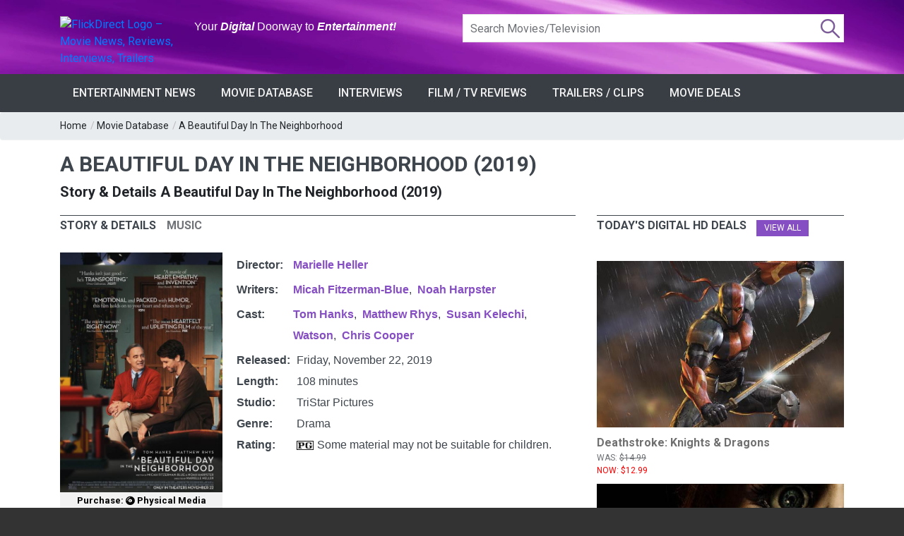

--- FILE ---
content_type: text/html; charset=utf-8
request_url: https://flickdirect.com/movies/10346/a-beautiful-day-in-the-neighborhood/movie.ashx
body_size: 77457
content:
<!DOCTYPE html>
<html lang="en-us" prefix="og: http://ogp.me/ns# fb: http://ogp.me/ns/fb#">
<head><meta charset="utf-8" /><meta name="referrer" content="origin-when-cross-origin" />
 
<link rel="preload" as="image" href="https://images.flickdirect.com/cache/movies/beautiful-day-in-the-neighborhood/05000-beautiful-day-in-the-neighborhood-poster.jpg" fetchpriority="high" />
<meta name="viewport" content="width=device-width, initial-scale=1.0, minimum-scale=1.0, user-scalable=yes, viewport-fit=cover" />
<meta name="description" content="Tom Hanks portrays Mister Rogers in A BEAUTIFUL DAY IN THE NEIGHBORHOOD, a timely story of kindness triumphing over cynicism, based on the true story of a real-" />
<meta property="og:title" content="A Beautiful Day In The Neighborhood (2019)" />
<meta property="og:image" content="https://images.flickdirect.com/movies/beautiful-day-in-the-neighborhood/beautiful-day-in-the-neighborhood-poster.jpg" />
<meta property="og:image:alt" content="A Beautiful Day In The Neighborhood (2019) official movie poster" />
<meta property="og:description" content="Tom Hanks portrays Mister Rogers in A BEAUTIFUL DAY IN THE NEIGHBORHOOD, a timely story of kindness triumphing over cynicism, based on the true story of a real-" />
<meta property="video:release_date" content="2019/11/22" />

<meta property="og:type" content="video.movie" />

<meta property="og:url" content="https://flickdirect.com/movies/10346/a-beautiful-day-in-the-neighborhood/movie.ashx" />
<meta name="twitter:card" content="summary_large_image">
<meta name="twitter:image" content="https://images.flickdirect.com/movies/beautiful-day-in-the-neighborhood/beautiful-day-in-the-neighborhood-poster.jpg">
<meta name="twitter:image:alt" content="A Beautiful Day In The Neighborhood (2019) official movie poster" />
<meta name="twitter:title" content="A Beautiful Day In The Neighborhood (2019)">
<meta name="twitter:text:title" content="A Beautiful Day In The Neighborhood (2019)">
<meta name="twitter:description" content="Tom Hanks portrays Mister Rogers in A BEAUTIFUL DAY IN THE NEIGHBORHOOD, a timely story of kindness triumphing over cynicism, based on the true story of a real-">
<meta name="twitter:site" content="@flickdirect">

<meta property="video:duration" content="108" />
<meta property="video:director" content="https://flickdirect.com/movieshowcase.aspx?search_movie=Marielle+Heller&GenreID=-1" />

 <link rel="preconnect" href="https://sablesong.com"  crossorigin="anonymous">
<link rel="canonical" href="https://flickdirect.com/movies/10346/a-beautiful-day-in-the-neighborhood/movie.ashx" />
<link rel="preconnect" href="https://embed.music.apple.com" as="script"  crossorigin="anonymous">
<link rel="preload" as="image" type="image/jpg" href="https://images.flickdirect.com/cache/movies/beautiful-day-in-the-neighborhood/05000-beautiful-day-in-the-neighborhood-poster.jpg"  crossorigin="anonymous" />
<link rel="preconnect" href="https://sablesong.com"  crossorigin="anonymous">
<style type="text/css">
.iconbar {width:40px;height:40px;padding-left:10px;float:right;}
.moviemenubar a{color:#ffffff;}
.moviemenubar a:hover {color:#595959;}
.iconflick {background: url("/images/icons/anticipation-clock.png") no-repeat scroll transparent;display: inline-block;vertical-align: text-bottom;}
.iconflick.tiny {height: 16px; width: 16px;}
.moviedb_main_image {margin-right: 30px; padding-bottom: 0px; max-width: 230px;margin-right:20px;}
.SynopsisImage {max-width: 310px; margin-right:20px;}
.tabs_nav li a h3 {font-size:16px !important;line-height:1.5em;}
.smallh2 {font-size:20px;}
#movieinfo tr { display: table-row; }
#movieinfo td { display: table-cell; vertical-align: top; }

/* Related Movies Cards (match review page style) */
.related-stories { 
    margin-top: 24px; 
    padding-top: 18px;
    padding-bottom: 15px;   /* space before the next block */
    border-bottom: 0;       /* kill any bottom line */
}

.related-stories .section_title { 
    font-size:16px !important; 
    margin-bottom:10px; 
    text-transform:uppercase;
}
.related-grid {
  display: grid;
  grid-template-columns: repeat(3, minmax(0,1fr));
  gap: 16px;
}
.related-card {
  display: block;
  background: #fff;
  border-radius: 12px;
  overflow: hidden;
  text-decoration: none;
  border: 1px solid #eee;
  transition: box-shadow .2s ease, transform .2s ease;
}
.related-card:hover { 
    box-shadow: 0 6px 18px rgba(0,0,0,.08); 
    transform: translateY(-2px); 
}
.related-media { 
    aspect-ratio: 2/3; 
    overflow: hidden; 
    background:#f4f4f4; 
}
.related-media img { 
    width: 100%; 
    height: 100%; 
    object-fit: cover; 
    display:block; 
}
.related-body { 
    padding: 10px 12px 12px; 
}
.related-title { 
    font-size: 14px; 
    line-height: 1.35; 
    color: #222; 
    margin: 0; 
}
@media (max-width: 992px) { 
    .related-grid { grid-template-columns: repeat(2, minmax(0,1fr)); } 
}
@media (max-width: 540px) { 
    .related-grid { grid-template-columns: 1fr; } 
}

</style>

<!-- Load Google Analytics (gtag.js) asynchronously -->
<script async src="https://www.googletagmanager.com/gtag/js?id=G-6WS6PYE79G"></script>
<script>
  window.dataLayer = window.dataLayer || [];
  function gtag(){ dataLayer.push(arguments); }
  gtag('js', new Date());
  // this call immediately fires session_start + page_view
  gtag('config', 'G-6WS6PYE79G', {
    transport_type: 'beacon'
  });
</script>
<title>
	A Beautiful Day In The Neighborhood (2019)
</title><link rel="dns-prefetch" href="//cdn.flickdirect.com" />
 <!-- Preconnect to various domains; keep only the ones you truly need early -->
<link rel="preconnect" href="https://images.flickdirect.com" crossorigin="anonymous" /><link rel="preconnect" href="https://fonts.googleapis.com" crossorigin="anonymous" /><link rel="preconnect" href="https://fonts.gstatic.com" crossorigin="anonymous" /><link rel="preconnect" href="https://cdn.flickdirect.com" crossorigin="anonymous" /><link rel="preconnect" href="https://www.googletagmanager.com" crossorigin="anonymous" /><link rel="dns-prefetch" href="//fonts.googleapis.com" /><link rel="dns-prefetch" href="//cdn.flickdirect.com" /><link rel="dns-prefetch" href="//images.flickdirect.com" />

<!-- Preload CSS and scripts (optional, can help performance) -->
<link rel="preload" href="https://cdn.flickdirect.com/css/bootstrap.min.css" as="style" /><link rel="preload" href="https://cdn.flickdirect.com/css/responsive.min.css" as="style" /><link rel="preload" href="https://cdn.flickdirect.com/css/style.min.css" as="style" /><link rel="preload" as="style" href="https://fonts.googleapis.com/css2?family=Roboto&amp;display=swap" /><link rel="preload" href="https://cdn.flickdirect.com/font-awesome/webfonts/fa-solid-900.woff2" as="font" type="font/woff2" crossorigin="anonymous" /><link rel="preload" href="https://cdn.flickdirect.com/font-awesome/webfonts/fa-regular-400.woff2" as="font" type="font/woff2" crossorigin="anonymous" /><link rel="preload" href="https://cdn.flickdirect.com/font-awesome/webfonts/fa-brands-400.woff2" as="font" type="font/woff2" crossorigin="anonymous" /><link rel="preload" as="image" href="https://images.flickdirect.com/header/flick-header-bg.webp" />


<!-- Alternate feeds, etc. -->
<link rel="alternate" type="application/rss+xml" title="Entertainment News Feed" href="https://flickdirect.com/feeds/flickdirect-movie-rss.aspx" /><link rel="alternate" type="application/rss+xml" title="Daily Movie Deals Feed" href="https://flickdirect.com/feeds/movie-deals-rss.aspx" /><link rel="alternate" type="application/rss+xml" title="Movie Trailers Feed" href="https://www.youtube.com/feeds/videos.xml?channel_id=UC1_CDFBmwqEBk9Yl9m46Ecg" /><link rel="alternate" type="application/rss+xml" title="Celebrity Interview, Movie News, Movie Reviews, Film Festivals" href="https://www.youtube.com/feeds/videos.xml?channel_id=UC-nkrTL9cB07O4BcWJGzfGQ" /><link rel="alternate" type="application/rss+xml" title="Cinemacon, Film Industry News, Comic Con" href="https://www.youtube.com/feeds/videos.xml?channel_id=UCG5I9nahRzaHWUZm5ryxXiA" /><link rel="alternate" type="application/rss+xml" title="FlickRadio RSS Movie Radio Talk" href="https://feed.podbean.com/flickradio/feed.xml" /><link rel="search" type="application/opensearchdescription+xml" title="FlickDirect" href="/opensearch.xml" /><meta property="fb:pages" content="74344102152" /><meta name="format-detection" content="telephone=yes" /><meta name="robots" content="index, follow, max-snippet:160, max-image-preview:large, max-video-preview:-1" /><meta name="googlebot-news" content="index,follow,max-image-preview:large" /><meta name="theme-color" content="#111111" /><meta name="color-scheme" content="dark light" /><meta http-equiv="x-dns-prefetch-control" content="on" /><meta http-equiv="Permissions-Policy" content="interest-cohort=()" /><meta name="author" content="FlickDirect Inc" /><meta property="og:updated_time" content="2025-11-28T13:11:06.3551775Z" /><meta property="fb:app_id" content="147055683059" /><meta property="og:site_name" content="FlickDirect" /><meta property="og:locale" content="en_US" /><link rel="manifest" href="/manifest.json" /><link rel="icon" type="image/png" href="/shortcut-icons/apple-touch-icon-iphone-60x60.png" sizes="60x60" />

<!-- Apple touch icons (for home screen on iOS/iPadOS) -->
<link rel="apple-touch-icon" sizes="60x60" href="/shortcut-icons/apple-touch-icon-iphone-60x60.png" /><link rel="apple-touch-icon" sizes="76x76" href="/shortcut-icons/apple-touch-icon-ipad-76x76.png" /><link rel="apple-touch-icon" sizes="120x120" href="/shortcut-icons/apple-touch-icon-iphone-retina-120x120.png" /><link rel="apple-touch-icon" sizes="152x152" href="/shortcut-icons/apple-touch-icon-ipad-retina-152x152.png" />
   <!-- Possibly inject Google Ads script if not default page or about page -->
    
      <script async src="https://pagead2.googlesyndication.com/pagead/js/adsbygoogle.js?client=ca-pub-0651701574091055" crossorigin="anonymous"></script>
    


<!-- jQuery (deferred so it doesn't block initial render) -->
    <script src="https://cdn.flickdirect.com/js/jquery-3.7.1.min.js" defer></script>
    <script src="https://cdn.flickdirect.com/js/bootstrap.min.js" defer ></script>

    <!-- If you want script.min.js to run after jQuery, also use defer -->
    <script src="https://cdn.flickdirect.com/js/script.min.js" defer ></script>
    <script src="https://cdn.flickdirect.com/js/jquery-ui.min.js" defer></script>
    <script src="https://cdn.flickdirect.com/js/combined.js" defer></script>

<!-- Styles (actual linking) -->
<link rel="stylesheet" href="https://cdn.flickdirect.com/css/bootstrap.min.css" media="screen" /><link rel="stylesheet" href="https://cdn.flickdirect.com/css/style.min.css" media="screen" /><link rel="stylesheet" href="https://cdn.flickdirect.com/css/responsive.min.css" media="screen" /><link rel="preload" href="https://cdn.flickdirect.com/font-awesome/css/all-flick.min.css" as="style" data-preload="fa" />
<script>
  (function () {
    var l = document.querySelector('link[rel="preload"][as="style"][data-preload="fa"]');
    if (!l) return;
    l.addEventListener('load', function(){ l.rel = 'stylesheet'; });
    setTimeout(function(){ if (l.rel !== 'stylesheet') l.rel = 'stylesheet'; }, 500);
  })();
</script>
<style>
  @font-face {
    font-family: 'Font Awesome 5 Free';
    font-display: swap;
  }
  @font-face {
    font-family: 'Font Awesome 5 Brands';
    font-display: swap;
  }

.flicklogo-top {
  width: 100%;
  max-width: 212px;
  height: auto;
  display: block;
}

   #autors-container-0 {padding-top:10px;}
    @media screen and (max-width: 480px) {
        .streaming .col-xs-2 {width:20% !important;}
        .flickapps .col-xs-6 {width:50% !important;float:left !important;}
        #apps {padding-top:0px;}
      }
      .ui-autocomplete{position:absolute;cursor:default;z-index:99999999!important;background-color:#fff;top:0;left:0;border-left:1px solid #854ec2;border-right:1px solid #854ec2;border-bottom:1px solid #854ec2}
      .ui-state-focus{background:#f2f2f2;}
.ui-helper-hidden-accessible{border:0;clip:rect(0 0 0 0);height:1px;margin:-1px;overflow:hidden;padding:0;position:absolute;width:1px}
.list_item_container {
    width: 100%;
    margin: 8px 5px;
    clear: both;
    display: inline-block !important;
}
.list_item_container .image {
    width: 50px !important;
    height:auto !important;
    margin-right: 10px !important;
    float: left !important;
    display: inline-block !important; 
}
.list_item_container .label {
    font-style: italic;
    font-size: 0.8em;
    font-weight:700;
    float: left;
    color: gray;
      padding:0px;
      height:100%;
}
.list_item_container .description {
    font-style: italic;
    font-size: 12px;
    float: left;
    color: gray;
}
.ui-state-hover  {background-color: #666666 !important;}
#movieinfo {line-height: 1.6;}
  html, body {
  margin: 0 !important;
  padding: 0 !important;
  border: 0 !important;
  background: #333 !important; /* pick a darker color to see if there's any leftover lines */
}
footer, .footer_bottom_part {
  background: #333 !important;
}

header {
    margin: 0 !important;
    padding: 0 !important;
    background: transparent !important; /* Ensure no background is causing the strip */
}

.ui-widget-content .ui-state-active:hover {
    color: #666666 !important;
}
.ui-autocomplete {
    position: absolute;
    cursor: default;
    z-index: 10000000000000000;
    background-color: #fff;
    top: 0;
    left: 0;
    border: 1px solid #854ec2;
}
.ui-state-focus {
    background: #f2f2f2;
}
.ui-helper-hidden-accessible {
    border: 0;
    clip: rect(0 0 0 0);
    height: 1px;
    margin: -1px;
    overflow: hidden;
    padding: 0;
    position: absolute;
    width: 1px;
}
.list_item_container {
    width: 100%;
    margin: 8px 5px;
    clear: both;
    display: inline-block;
}
.list_item_container .image {
    width: 50px;
    height: auto;
    margin-right: 10px;
    float: left;
}
.list_item_container .label {
    font-style: italic;
    font-size: 0.8em;
    font-weight: 700;
    float: left;
    color: gray;
    padding: 0;
    height: 100%;
}
.list_item_container .description {
    font-style: italic;
    font-size: 12px;
    float: left;
    color: gray;
}
</style>

</head><body class="wide_layout"><div class="wrapper_container" id="google_translate_element" style="margin-bottom:0px !important;">
<style>
.sr-only {
  position: absolute !important;
  width: 1px; height: 1px;
  padding: 0; margin: -1px;
  overflow: hidden; clip: rect(0 0 0 0);
  white-space: nowrap; border: 0;
}
</style>
<header role="banner" class="header header_4">
      <div class="h_bot_part" style="background-image: url('https://images.flickdirect.com/header/flick-header-bg.webp');background-size: 100% 100%;padding-top:10px;padding-bottom:10px;">
        <div class="container">
          <div class="row">
              <div class="col-lg-12 col-md-12 col-sm-12 col-xs-12">
              <div class="clearfix">
                <div class="row">
                 <div class="col-lg-6 col-md-6 col-sm-12 col-xs-12">
                      <div class="row">
                     <div class="col-lg-4 col-md-4 col-sm-8 col-xs-8 col-6" style="margin-top:13px;">
<a href="https://flickdirect.com/" aria-label="FlickDirect Home">
<img
  src="https://images.flickdirect.com/header/FlickDirect-Logo-Header-2x.avif"
  srcset="https://images.flickdirect.com/header/FlickDirect-Logo-Header.avif 1x, https://images.flickdirect.com/header/FlickDirect-Logo-Header-2x.avif 2x"
  alt="FlickDirect Logo – Movie News, Reviews, Interviews, Trailers"
  class="flicklogo-top"
  style="width:100%;max-width:212px;height:auto;"
  width="212" height="75"
  fetchpriority="high"
  decoding="async"
/>
</a>
</div>
        <h6 class="col-lg-8 col-md-8 col-sm-4 col-xs-4 col-6" style="padding-top:18px;font-family: 'Open Sans', sans-serif;color:#ffffff;" id="header-slogan"><span class="sr-only">FlickDirect: </span>Your <span style="font-style: italic;font-weight:600;">Digital</span> Doorway to <span style="font-style: italic;font-weight:600;">Entertainment!</span></h6>
                 </div>
                </div>
                <div class="col-lg-6 col-md-6 col-sm-12  col-xs-12 f_right">
                    <form class="search" method="get" action="https://flickdirect.com/movieshowcase.aspx" id="frmMovieSearch" name="frmMovieSearch" onsubmit="goMovieSearch();return false;" aria-label="Movie and TV Search">
                    <label for="search_movie" class="sr-only">Search Movies or TV Shows</label>
                         <input class="ui-widget searchbox" type="text" maxlength="275" style="background-image: url('https://images.flickdirect.com/header/magnifier.png'); width:100%;display:inline;" name="search_movie" id="search_movie" placeholder="Search Movies/Television" autocomplete="off" />
                         <input type="hidden" id="movie_id" name="movie_id" /><input type="hidden" name="GenreID" value="-1" />
                    </form>
                </div>
           </div>
       </div>
     </div>
          </div>
      </div>
         </div>
      <!--main menu container-->
      <div class="menu_wrap">
        <div class="container clearfix">
          <!--button for responsive menu-->
          <button id="menu_button">
              Menu
            </button>
          <!--main menu-->
          <nav role="navigation" class="main_menu"  aria-label="Main Navigation" itemscope itemtype="https://schema.org/SiteNavigationElement">
  <ul>
    <li><a href="#">Entertainment News<span class="plus"><i class="fas fa-plus"></i><i class="fas fa-minus"></i></span></a>
      <!-- Sub menu -->
      <div class="sub_menu_wrap type_2 clearfix">
        <ul>
          <li><a href="https://flickdirect.com/news/movie-news.aspx" title="Latest Entertainment News and Updates" itemprop="url">Latest Entertainment Headlines</a></li>
          <li><a href="https://flickdirect.com/flickvision/entertainment-news-videos.aspx" title="Weekly Entertainment News in Video" itemprop="url">FlickNews: Entertainment News Show</a></li>
          <li><a href="https://flickdirect.com/movie-podcasts/" title="FlickRadio: Latest Friday Movie News" rel="noopener" itemprop="url">FlickRadio: Radio Show Broadcasts</a></li>
          <li><a href="https://flickdirect.com/food/" title="Movie Food News, Theater Snacks & Concessions on FlickBites" itemprop="url"  aria-label="FlickBites: Movie Food and Snack News">FlickBites: Movie Food News</a></li>
          <li><a href="https://flickdirect.com/movie-news/film-industry-news/" title="In-Depth Film Industry News and Analysis" itemprop="url">Film Industry News</a></li>
          <li><a href="https://flickdirect.com/movie-news/columns/" title="Expert Opinions and Columns on Movies" itemprop="url">Columns &amp; Opinions</a></li>
          <li><a href="https://flickdirect.com/news/movie-news-archive.aspx" title="Browse Our Movie News Archive" itemprop="url">Entertainment News Archive</a></li>
          <li><a href="https://flickdirect.com/contests/" title="Participate in Exciting Movie Contests" itemprop="url">Movie Contests &amp; Giveaways</a></li>
        </ul>
      </div>
    </li>
    <li><a href="#">Movie Database<span class="plus"><i class="fas fa-plus"></i><i class="fas fa-minus"></i></span></a>
      <!-- Sub menu -->
      <div class="sub_menu_wrap type_2 clearfix">
        <ul>
          <li><a href="https://flickdirect.com/movies/" itemprop="url">Current / Upcoming Movies</a></li>
          
              <li><a href="/movies/category/1/action-adventure" itemprop="url">Action/Adventure</a></li>
          
              <li><a href="/movies/category/16/animation" itemprop="url">Animation</a></li>
          
              <li><a href="/movies/category/19/anime" itemprop="url">Anime</a></li>
          
              <li><a href="/movies/category/18/biography" itemprop="url">Biography</a></li>
          
              <li><a href="/movies/category/5/comedy" itemprop="url">Comedy</a></li>
          
              <li><a href="/movies/category/9/documentary" itemprop="url">Documentary</a></li>
          
              <li><a href="/movies/category/6/drama" itemprop="url">Drama</a></li>
          
              <li><a href="/movies/category/2/family" itemprop="url">Family</a></li>
          
              <li><a href="/movies/category/4/horror" itemprop="url">Horror</a></li>
          
              <li><a href="/movies/category/11/musicals" itemprop="url">Musicals</a></li>
          
              <li><a href="/movies/category/15/romance" itemprop="url">Romance</a></li>
          
              <li><a href="/movies/category/3/sci-fi-fantasy" itemprop="url">Sci-Fi/Fantasy</a></li>
          
              <li><a href="/movies/category/14/thriller" itemprop="url">Thriller</a></li>
          
              <li><a href="/movies/category/7/tv-streamingseries" itemprop="url">TV/Streaming Series</a></li>
          
              <li><a href="/movies/category/12/western" itemprop="url">Western</a></li>
          
        </ul>
      </div>
    </li>
    <li><a href="/news/movie-interviews.aspx" itemprop="url">Interviews<span class="plus"><i class="fas fa-plus"></i><i class="fas fa-minus"></i></span></a></li>
    <li><a href="#">Film / TV Reviews<span class="plus"><i class="fas fa-plus"></i><i class="fas fa-minus"></i></span></a>
      <!-- Sub menu -->
      <div class="sub_menu_wrap type_2 clearfix">
        <ul>
          <li><a href="https://flickdirect.com/movies/movie-reviews.aspx" itemprop="url">All Reviews</a></li>
          <li><a href="https://flickdirect.com/movies/movie-reviews.aspx?type=1" itemprop="url">Movie/Film Reviews</a></li>
          <li><a href="https://flickdirect.com/movies/movie-reviews.aspx?type=4" title="TV/Streaming Series" itemprop="url">TV/Streaming Series Reviews</a></li>
          <li><a href="https://flickdirect.com/movies/movie-reviews.aspx?type=2" itemprop="url">Physical Media Reviews</a></li>
          <li><a href="https://flickdirect.com/flickvision/movie-video-reviews.aspx" title="Video Movie Reviews" itemprop="url">Video Reviews (All Formats)</a></li>
        </ul>
      </div>
    </li>
    <li><a href="https://flickdirect.com/flickvision/flickvision-directory.aspx" itemprop="url">Trailers / Clips<span class="plus"><i class="fas fa-plus"></i><i class="fas fa-minus"></i></span></a></li>
    <li><a href="https://flickdirect.com/movies/movie-deals.aspx" title="Movie Deals" itemprop="url">Movie Deals<span class="plus"><i class="fas fa-plus"></i><i class="fas fa-minus"></i></span></a></li>
  </ul>
</nav>
        </div>
      </div>
    </header>
<style>
.ui-autocomplete{position:absolute;cursor:default;z-index:99999999!important;background-color:#fff;top:0;left:0;border-left:1px solid #854ec2;border-right:1px solid #854ec2;border-bottom:1px solid #854ec2;}
.ui-state-focus{background:#f2f2f2;}
.ui-helper-hidden-accessible{border:0;clip:rect(0 0 0 0);height:1px;margin:-1px;overflow:hidden;padding:0;position:absolute;width:1px;}
.ui-autocomplete { position: absolute; cursor: default;z-index:10000000000000000 !important;}
.ui-state-hover  {background-color: #666666 !important;}
.ui-widget-content .ui-state-active {color: #666666 !important;}
@media (max-width: 500px) {
    .flicklogo-top {width:90% !important;height:auto;padding-right:15px !important;}
    #search_movie {width:90%;margin-top:10px;}
    #header-slogan {padding-top:1px !important;}
    #top_bar {display:none;}
    #login_block {margin-top:0px;margin-bottom:0px;}
}
</style>

<script type="application/ld+json">
{
  "@context": "https://schema.org",
  "@type": "ItemList",
  "name": "Primary site navigation",
  "itemListElement": [{"@type":"ListItem","position":1,"item":{"@type":"SiteNavigationElement","name":"Latest Entertainment Headlines","url":"https://flickdirect.com/news/movie-news.aspx"}},{"@type":"ListItem","position":2,"item":{"@type":"SiteNavigationElement","name":"FlickNews: Entertainment News Show","url":"https://flickdirect.com/flickvision/entertainment-news-videos.aspx"}},{"@type":"ListItem","position":3,"item":{"@type":"SiteNavigationElement","name":"FlickRadio: Radio Show Broadcasts","url":"https://flickdirect.com/movie-podcasts/"}},{"@type":"ListItem","position":4,"item":{"@type":"SiteNavigationElement","name":"FlickBites: Movie Food News","url":"https://flickdirect.com/food/"}},{"@type":"ListItem","position":5,"item":{"@type":"SiteNavigationElement","name":"Film Industry News","url":"https://flickdirect.com/movie-news/film-industry-news/"}},{"@type":"ListItem","position":6,"item":{"@type":"SiteNavigationElement","name":"Columns \u0026 Opinions","url":"https://flickdirect.com/movie-news/columns/"}},{"@type":"ListItem","position":7,"item":{"@type":"SiteNavigationElement","name":"Entertainment News Archive","url":"https://flickdirect.com/news/movie-news-archive.aspx"}},{"@type":"ListItem","position":8,"item":{"@type":"SiteNavigationElement","name":"Movie Contests \u0026 Giveaways","url":"https://flickdirect.com/contests/"}},{"@type":"ListItem","position":9,"item":{"@type":"SiteNavigationElement","name":"Current / Upcoming Movies","url":"https://flickdirect.com/movies/"}},{"@type":"ListItem","position":10,"item":{"@type":"SiteNavigationElement","name":"Action/Adventure","url":"https://flickdirect.com/movies/category/1/action-adventure"}},{"@type":"ListItem","position":11,"item":{"@type":"SiteNavigationElement","name":"Animation","url":"https://flickdirect.com/movies/category/16/animation"}},{"@type":"ListItem","position":12,"item":{"@type":"SiteNavigationElement","name":"Anime","url":"https://flickdirect.com/movies/category/19/anime"}},{"@type":"ListItem","position":13,"item":{"@type":"SiteNavigationElement","name":"Biography","url":"https://flickdirect.com/movies/category/18/biography"}},{"@type":"ListItem","position":14,"item":{"@type":"SiteNavigationElement","name":"Comedy","url":"https://flickdirect.com/movies/category/5/comedy"}},{"@type":"ListItem","position":15,"item":{"@type":"SiteNavigationElement","name":"Documentary","url":"https://flickdirect.com/movies/category/9/documentary"}},{"@type":"ListItem","position":16,"item":{"@type":"SiteNavigationElement","name":"Drama","url":"https://flickdirect.com/movies/category/6/drama"}},{"@type":"ListItem","position":17,"item":{"@type":"SiteNavigationElement","name":"Family","url":"https://flickdirect.com/movies/category/2/family"}},{"@type":"ListItem","position":18,"item":{"@type":"SiteNavigationElement","name":"Horror","url":"https://flickdirect.com/movies/category/4/horror"}},{"@type":"ListItem","position":19,"item":{"@type":"SiteNavigationElement","name":"Musicals","url":"https://flickdirect.com/movies/category/11/musicals"}},{"@type":"ListItem","position":20,"item":{"@type":"SiteNavigationElement","name":"Romance","url":"https://flickdirect.com/movies/category/15/romance"}},{"@type":"ListItem","position":21,"item":{"@type":"SiteNavigationElement","name":"Sci-Fi/Fantasy","url":"https://flickdirect.com/movies/category/3/sci-fi-fantasy"}},{"@type":"ListItem","position":22,"item":{"@type":"SiteNavigationElement","name":"Thriller","url":"https://flickdirect.com/movies/category/14/thriller"}},{"@type":"ListItem","position":23,"item":{"@type":"SiteNavigationElement","name":"TV/Streaming Series","url":"https://flickdirect.com/movies/category/7/tv-streamingseries"}},{"@type":"ListItem","position":24,"item":{"@type":"SiteNavigationElement","name":"Western","url":"https://flickdirect.com/movies/category/12/western"}},{"@type":"ListItem","position":25,"item":{"@type":"SiteNavigationElement","name":"Interviews","url":"https://flickdirect.com/news/movie-interviews.aspx"}},{"@type":"ListItem","position":26,"item":{"@type":"SiteNavigationElement","name":"All Reviews","url":"https://flickdirect.com/movies/movie-reviews.aspx"}},{"@type":"ListItem","position":27,"item":{"@type":"SiteNavigationElement","name":"Movie/Film Reviews","url":"https://flickdirect.com/movies/movie-reviews.aspx?type=1"}},{"@type":"ListItem","position":28,"item":{"@type":"SiteNavigationElement","name":"TV/Streaming Series Reviews","url":"https://flickdirect.com/movies/movie-reviews.aspx?type=4"}},{"@type":"ListItem","position":29,"item":{"@type":"SiteNavigationElement","name":"Physical Media Reviews","url":"https://flickdirect.com/movies/movie-reviews.aspx?type=2"}},{"@type":"ListItem","position":30,"item":{"@type":"SiteNavigationElement","name":"Video Reviews (All Formats)","url":"https://flickdirect.com/flickvision/movie-video-reviews.aspx"}},{"@type":"ListItem","position":31,"item":{"@type":"SiteNavigationElement","name":"Trailers / Clips","url":"https://flickdirect.com/flickvision/flickvision-directory.aspx"}},{"@type":"ListItem","position":32,"item":{"@type":"SiteNavigationElement","name":"Movie Deals","url":"https://flickdirect.com/movies/movie-deals.aspx"}}]
}
</script>
   
   <div class="breadcrumb">
      <div class="container">
          <span><a href="https://flickdirect.com/">Home</a></span> / <span><a href="https://flickdirect.com/movies/movie-database.aspx">Movie Database</a></span> / <span><a href="/movies/10346/a-beautiful-day-in-the-neighborhood/movie.ashx">A Beautiful Day In The Neighborhood</a></span> 
      </div>
    </div>

   <div class="content">
      <div class="container">
        <main role="main" id="content" aria-label="Main Content">
         
<h1 class="section_title section_title_big" style="line-height: 1.2; margin-bottom: 0px;">
    A Beautiful Day In The Neighborhood (2019)
</h1>

<h2 class="smallh2" style="margin:8px 0 20px 0;">
  Story & Details A Beautiful Day In The Neighborhood (2019)
</h2>




 <div class="row">
            <div class="col-sm-12 col-lg-8 col-md-8">

          <div class="tabs">     
                  <div class="clearfix tabs_conrainer">
                    <ul class="tabs_nav clearfix">
                      <li><a href="#overview" title="Story &amp; Details A Beautiful Day In The Neighborhood (2019)">
                          <h3>Story & Details</h3></a></li>
                      
                    <li><a href="#soundtrack"><h3>Music</h3></a></li>
                        
                    </ul>
                  </div>
                  <div class="tabs_content">
                <div id="overview">
               <div style="width:100%;text-align:left;padding-top:15px;">
                <div class="row">
                <div class="col-lg-12 col-md-12 col-sm-12 col-xs-12">
                <div class="text_post_block">
                     <div class="f_left img_position_left moviedb_main_image">
	                     <img src="https://images.flickdirect.com/cache/movies/beautiful-day-in-the-neighborhood/05000-beautiful-day-in-the-neighborhood-poster.jpg" id="fixed" class="review_main_image"  loading="eager" decoding="async" fetchpriority="high" alt="A Beautiful Day In The Neighborhood movie poster" title="A Beautiful Day In The Neighborhood Courtesy of TriStar Pictures. All Rights Reserved." style="width:100%;height:auto;" width="500" height="740" />                  
                          
	                 <div class="button button_type_3" style="padding: 2px 7px;margin-top:0px !important;font-weight:600;color:#9928b3 !important;margin-bottom:15px !important;">
					  
					   <a href="https://www.amazon.com/dp/B07Z75BXZM/ref=nosim?tag=flick06-20" title="Purchase A Beautiful Day In The Neighborhood on Physical Media" style="color:#000000 !important;" target="_blank" rel="nofollow noopener noreferrer">Purchase:&nbsp;<i class="fas fa-compact-disc" style="padding-top:4px;"></i>&nbsp;Physical Media</a>
					 
					</div>
                         <br />
                         
	                </div>
                   
    <div id="movieinfo" style="display:table; margin-top:15px; border-collapse:separate; border-spacing:0 5px; font-family:Arial, sans-serif;"><div style="display:table-row;"><div style="display:table-cell; width:50px; vertical-align:top; font-weight:bold;">Director:&nbsp;</div><div style="display:table-cell; vertical-align:top;"><ul style="display:inline;margin:0;padding:0;"><li style="float:Left;padding-right:8px;padding-bottom:5px;"><a href="/movieshowcase.aspx?search_movie=Marielle+Heller&GenreID=-1" title="Marielle Heller" rel="tag"><span itemprop="name">Marielle Heller</span></a></li></ul></div></div><div style="display:table-row;"><div style="display:table-cell; width:60px; vertical-align:top; font-weight:bold;">Writers:&nbsp;</div><div style="display:table-cell; vertical-align:top;"><ul style="display:inline;margin:0;padding:0;"><li style="float:Left;padding-right:8px;padding-bottom:5px;"><a href="/movieshowcase.aspx?search_movie=Micah+Fitzerman-Blue&GenreID=-1" title="Micah Fitzerman-Blue" rel="tag"><span itemprop="name">Micah Fitzerman-Blue</span></a>,</li><li style="float:Left;padding-right:8px;padding-bottom:5px;"><a href="/movieshowcase.aspx?search_movie=Noah+Harpster&GenreID=-1" title="Noah Harpster" rel="tag"><span itemprop="name">Noah Harpster</span></a></li></ul></div></div><div style="display:table-row;"><div style="display:table-cell; width:50px; vertical-align:top; font-weight:bold;">Cast:&nbsp;</div><div style="display:table-cell; vertical-align:top;"><ul style="display:inline;margin:0;padding:0;"><li style="float:Left;padding-right:8px;padding-bottom:5px;"><a href="/movieshowcase.aspx?search_movie=Tom+Hanks&GenreID=-1" title="Tom Hanks" rel="tag"><span itemprop="name">Tom Hanks</span></a>,</li><li style="float:Left;padding-right:8px;padding-bottom:5px;"><a href="/movieshowcase.aspx?search_movie=Matthew+Rhys&GenreID=-1" title="Matthew Rhys" rel="tag"><span itemprop="name">Matthew Rhys</span></a>,</li><li style="float:Left;padding-right:8px;padding-bottom:5px;"><a href="/movieshowcase.aspx?search_movie=Susan+Kelechi&GenreID=-1" title="Susan Kelechi" rel="tag"><span itemprop="name">Susan Kelechi</span></a>,</li><li style="float:Left;padding-right:8px;padding-bottom:5px;"><a href="/movieshowcase.aspx?search_movie=Watson&GenreID=-1" title="Watson" rel="tag"><span itemprop="name">Watson</span></a>,</li><li style="float:Left;padding-right:8px;padding-bottom:5px;"><a href="/movieshowcase.aspx?search_movie=Chris+Cooper&GenreID=-1" title="Chris Cooper" rel="tag"><span itemprop="name">Chris Cooper</span></a></li></ul></div></div><div style="display:table-row;"><div style="display:table-cell; vertical-align:top; font-weight:bold;">Released:&nbsp;</div><div style="display:table-cell; vertical-align:top; padding-left:5px;">Friday, November 22, 2019</div></div><div style="display:table-row;"><div style="display:table-cell; vertical-align:top; font-weight:bold;">Length:&nbsp;</div><div style="display:table-cell; vertical-align:top; padding-left:5px;">108 minutes</div></div><div style="display:table-row;"><div style="display:table-cell; vertical-align:top; font-weight:bold;">Studio:&nbsp;</div><div style="display:table-cell; vertical-align:top; padding-left:5px;">TriStar Pictures</div></div><div style="display:table-row;"><div style="display:table-cell; vertical-align:top; font-weight:bold;">Genre:&nbsp;</div><div style="display:table-cell; vertical-align:top; padding-left:5px;" itemprop="genre">Drama</div></div><div style="display:table-row;"><div style="display:table-cell; vertical-align:top; font-weight:bold;">Rating:&nbsp;</div><div style="display:table-cell; vertical-align:top; padding-left:5px;"><img src="https://images.flickdirect.com/ratings/us/rating_pg.gif" alt="A Beautiful Day In The Neighborhood is rated PG by the MPAA" width="29" height="16" style="width:29px;height:auto;vertical-align:middle;padding-right:5px;" />Some material may not be suitable for children.</div></div></div>
                  </div>
     
</div>
</div>
<div class="container" style="padding-bottom: 20px;padding-left:0px;padding-right:0px;">
<h2 class="section_title smallh2" style="padding-top: 15px;margin-top: 15px;margin-bottom: 10px;" aria-label="A Beautiful Day In The Neighborhood (2019) description">Synopsis of A Beautiful Day In The Neighborhood (2019)
</h2>
    <div class="row">
        <div class="col-12">
        <div class="text_post_block"><p>Tom Hanks portrays Mister Rogers in A BEAUTIFUL DAY IN THE NEIGHBORHOOD, a timely story of kindness triumphing over cynicism, based on the true story of a real-life friendship between Fred Rogers and journalist Tom Junod. After a jaded magazine writer (Emmy winner Matthew Rhys) is assigned a profile of Fred Rogers, he overcomes his skepticism, learning about empathy, kindness, and decency from America's most beloved neighbor.</p></div>
    </div>
</div>
<div class="row streaming" style="display:flex;margin-left:-15px;margin-bottom:15px;padding-top:15px;margin-top:15px;">
            
         <div class="col-lg-1 col-md-1 col-sm-1 col-xs-2" style="text-align:center;">
             <a href="https://www.amazon.com/dp/B081TJR5NC/ref=nosim?tag=flick06-20"  rel="nofollow noopener noreferrer sponsored" target="_blank">
                 <img src="https://images.flickdirect.com/icons/prime-video-icon.png" style="width:40px;height:auto;border-radius: 5px;min-width:40px !important;" width="40" height="40" alt="Stream on Amazon Prime" loading="lazy" /></a>
                 <div style="padding-top:4px;padding-bottom:5px;">Watch</div>
         </div>
    
               <div class="col-lg-1 col-md-1 col-sm-1 col-xs-2" style="text-align:center;">
                    <a href="https://tv.apple.com/us/movie/a-beautiful-day-in-the-neighborhood/umc.cmc.7e8l88zja4h2qyn5i8mdwnvsw?at=11l4Cu&upnext=true" rel="nofollow noopener noreferrer sponsored" target="_blank">
                          <img src="https://images.flickdirect.com/icons/apple-tv-small-icon.png" style="width:40px;height:auto;border-radius: 5px !important;min-width:40px !important;" width="40" height="40" alt="Watch on iTunes or Apple TV" loading="lazy" /></a>
                           <div style="padding-top:5px;">Watch</div>
               </div>
            
        </div>
<div role="img" aria-label="A Beautiful Day In The Neighborhood Photo"></div>
      <p style="padding-top:15px;text-transform:none;" class="event_date"><em>A Beautiful Day In The Neighborhood</em> images are Courtesy of TriStar Pictures. All Rights Reserved.</p>
</div>
<section class="related-stories" style="margin-top:0px !important;" aria-labelledby="related-movies-heading">
  <h2 id="related-movies-heading" class="section_title smallh2">More Drama Movies</h2>
  <div class="related-grid" role="list">
    <a class="related-card" role="listitem" href="/movies/2370/some-kind-of-wonderful/movie.ashx" title="Some Kind of Wonderful (1987)">
      <div class="related-media">
        <img src="https://images.flickdirect.com/cache/movies/some-kind-of-wonderful/04800-some-kind-of-wonderful-poster.jpg" alt="Some Kind of Wonderful movie poster" loading="lazy" decoding="async" />
      </div>
      <div class="related-body">
        <h3 class="related-title">Some Kind of Wonderful (1987)</h3>
      </div>
    </a>
    <a class="related-card" role="listitem" href="/movies/1019/the-tempest/movie.ashx" title="The Tempest (2010)">
      <div class="related-media">
        <img src="https://images.flickdirect.com/cache/movies/the-tempest/04800-the-tempest-poster.jpg" alt="The Tempest movie poster" loading="lazy" decoding="async" />
      </div>
      <div class="related-body">
        <h3 class="related-title">The Tempest (2010)</h3>
      </div>
    </a>
    <a class="related-card" role="listitem" href="/movies/9873/mollys-game/movie.ashx" title="Molly&#39;s Game (2017)">
      <div class="related-media">
        <img src="https://images.flickdirect.com/cache/movies/mollys-game/04800-mollys-game-poster.jpg" alt="Molly&#39;s Game movie poster" loading="lazy" decoding="async" />
      </div>
      <div class="related-body">
        <h3 class="related-title">Molly&#39;s Game (2017)</h3>
      </div>
    </a>
  </div>
</section>

</div>
</div>

    <div id="soundtrack" style="padding-top:15px;"><iframe id="embedPlayer" loading="lazy" src="https://embed.music.apple.com/us/album/the-batman-original-motion-picture-soundtrack/1486927587?app=music&amp;itsct=music_box_player&amp;itscg=30200&amp;at=11l4Cu&amp;ls=1&amp;theme=auto" height="450px" frameborder="0" sandbox="allow-forms allow-popups allow-same-origin allow-scripts allow-top-navigation-by-user-activation" allow="autoplay *; encrypted-media *; clipboard-write" style="width: 100%; max-width: 660px; overflow: hidden; border-radius: 10px; transform: translateZ(0px); animation: 2s ease 0s 6 normal none running loading-indicator; background-color: rgb(228, 228, 228);"></iframe></div>
</div>
</div>
</div>
       <div class="col-lg-4 col-md-4 col-sm-12 mobile-hide" style="padding-bottom:15px;" id="r_sidebar" aria-label="Sidebar">
         

<!-- MARKUP -->
<div id="pnlDeals" class="row" aria-label="Today&#39;s Digital HD Deals">
    <div class="col-lg-12 col-md-12 col-12">
        <h3 class="section_title">
            Today's Digital HD Deals
            <a href="/movies/movie-deals.aspx" class="button button_grey view_button" title="View All Movie Deals">View All</a>
        </h3>
    </div>
</div>

<div id="pnlDeals2" class="deals-wrap">
	
    
            <div class="row">
        
            
            <div class="col-lg-12 col-md-12" id='deals_1' style="margin-top:10px;">
                <a href='https://tv.apple.com/movie/deathstroke-knights--dragons/umc.cmc.4yqmd1unq7hpr1fog0a6vb8iq?itsct=tv_box_link&itscg=30200&at=11l4Cu'
                   title='Get Deathstroke: Knights &amp; Dragons at a discounted price.'
                   rel="noopener noreferrer nofollow sponsored">
                    <img src='https://images.flickdirect.com/cache/movies/deathstroke-knights-dragons/5555550-deathstroke-knights-dragons-poster.jpg'
                         alt='Deathstroke: Knights &amp; Dragons'
                         style="width:100%;height:auto;" width="555" height="374" loading="lazy" />
                </a>
            </div>
            <div class="col-lg-12 col-md-12" style="margin-top:10px;">
                <a href='https://tv.apple.com/movie/deathstroke-knights--dragons/umc.cmc.4yqmd1unq7hpr1fog0a6vb8iq?itsct=tv_box_link&itscg=30200&at=11l4Cu'
                   title='Deathstroke: Knights &amp; Dragons'
                   rel="noopener noreferrer nofollow sponsored"
                   style="font-weight:bold;color:#707070 !important;">
                    Deathstroke: Knights &amp; Dragons
                </a>
                <div class="event_date">
                    WAS:&nbsp;<span style="text-decoration:line-through;">$14.99</span><br />
                    <span style="color:#ff0000;">NOW:&nbsp;$12.99</span>
                </div>
            </div>
        
            
            <div class="col-lg-12 col-md-12" id='deals_2' style="margin-top:10px;">
                <a href='https://tv.apple.com/us/movie/annabelle/umc.cmc.bx8is14c8olpwpxv5x7znno?itsct=tv_box_link&itscg=30200&at=11l4Cu'
                   title='Get Annabelle at a discounted price.'
                   rel="noopener noreferrer nofollow sponsored">
                    <img src='https://images.flickdirect.com/cache/movies/annabelle/5555550-annabelle-poster.jpg'
                         alt='Annabelle'
                         style="width:100%;height:auto;" width="555" height="374" loading="lazy" />
                </a>
            </div>
            <div class="col-lg-12 col-md-12" style="margin-top:10px;">
                <a href='https://tv.apple.com/us/movie/annabelle/umc.cmc.bx8is14c8olpwpxv5x7znno?itsct=tv_box_link&itscg=30200&at=11l4Cu'
                   title='Annabelle'
                   rel="noopener noreferrer nofollow sponsored"
                   style="font-weight:bold;color:#707070 !important;">
                    Annabelle
                </a>
                <div class="event_date">
                    WAS:&nbsp;<span style="text-decoration:line-through;">$14.99</span><br />
                    <span style="color:#ff0000;">NOW:&nbsp;$12.99</span>
                </div>
            </div>
        
            
            <div class="col-lg-12 col-md-12" id='deals_3' style="margin-top:10px;">
                <a href='https://tv.apple.com/us/movie/the-fast-and-the-furious/umc.cmc.1qz0cnzbx8vru9v0tvywnwuka?itsct=tv_box_link&itscg=30200&at=11l4Cu'
                   title='Get The Fast and The Furious at a discounted price.'
                   rel="noopener noreferrer nofollow sponsored">
                    <img src='https://images.flickdirect.com/cache/movies/fast-furious/5555550-fast-furious-poster.jpg'
                         alt='The Fast and The Furious'
                         style="width:100%;height:auto;" width="555" height="374" loading="lazy" />
                </a>
            </div>
            <div class="col-lg-12 col-md-12" style="margin-top:10px;">
                <a href='https://tv.apple.com/us/movie/the-fast-and-the-furious/umc.cmc.1qz0cnzbx8vru9v0tvywnwuka?itsct=tv_box_link&itscg=30200&at=11l4Cu'
                   title='The Fast and The Furious'
                   rel="noopener noreferrer nofollow sponsored"
                   style="font-weight:bold;color:#707070 !important;">
                    The Fast and The Furious
                </a>
                <div class="event_date">
                    WAS:&nbsp;<span style="text-decoration:line-through;">$14.99</span><br />
                    <span style="color:#ff0000;">NOW:&nbsp;$7.99</span>
                </div>
            </div>
        
            </div>
        

</div>
       </div>
</div>
<div class="section t_align_l" style="margin-top:5px !important;padding-bottom:20px; !important;">
                     <h3 class="section_title">SPONSORED LINKS</h3>      
                    <div class='container-fluid px-2 px-md-0'><ins class='adsbygoogle' style='display:block' data-ad-format='autorelaxed' data-ad-client='ca-pub-0651701574091055' data-ad-slot='2539539831'></ins><script>(adsbygoogle = window.adsbygoogle || []).push({});</script></div>
</div>
</div>

 
</main>
      </div>
   </div>
      <style>
/* General styling for the social icons */
.widget_social_icons ul {
    display: flex;
    flex-wrap: wrap;
    padding: 0;
    margin: 0;
    list-style: none;
}

/* Styling for list items */
.widget_social_icons ul li {
    flex: 1; /* Stretch icons across the screen evenly */
    text-align: center;
    margin: 0; /* Reset margins for consistent behavior */
}

/* Styling for the Facebook icon to flush left on mobile */
.widget_social_icons ul .facebook {
    text-align: left;
}

/* Link styling */
.widget_social_icons ul li a {
    display: inline-block;
    width: 40px;
    height: 40px;
    line-height: 40px;
    text-align: center;
    vertical-align: middle;
}

/* Adjustments for mobile */
@media (max-width: 500px) {
    .widget_social_icons ul {
        justify-content: space-between; /* Icons stretch evenly across the width */
    }

    .widget_social_icons ul .facebook {
        text-align: left; /* Flush left on mobile */
    }

    /* Footer layout for mobile */
    .footer_bottom_part {
        display: flex;
        flex-direction: column-reverse; /* Reverse the order for mobile */
        margin-bottom: 0;
        padding-bottom: 0;
    }


    .footercopy {
        margin-top: 15px; /* Adds 15px padding between nav and footer text */
    }

    .mobile_menu {
        margin-bottom: 0;
    }

    #apps {
        margin-top: 20px; /* Adds spacing below the Movie Apps section */
    }
}

/* Adjustments for desktop */
@media (min-width: 501px) {
    .widget_social_icons ul {
        justify-content: flex-start; /* Align icons to the left */
        gap: 10px; /* Add a 10px gap between icons */
    }

    .widget_social_icons ul li {
        flex: 0; /* Prevent stretching */
    }

    .widget_social_icons ul .facebook {
        margin-left: 10px; /* Add gap for Facebook icon */
    }
}

/* Ensure address elements remain inline */
address {
    display: inline !important;
}
    .widget_social_icons ul li a:focus-visible,
.categories_list a:focus-visible,
.footer_bottom_part a:focus-visible {
  outline: 2px solid #fff;
  outline-offset: 2px;
}

</style>
<footer class="footer footer_2">
   <div class="footer_top_part">
      <div class="container">
         <div class="row">
            <div class="col-lg-4 col-md-4 col-sm-6">
               <div class="widget widget_text" style="padding-top:15px;padding-bottom:25px;">
                  <a href="/" class="logo">
                     <img src="https://images.flickdirect.com/icons/fd-logo-icon-384x384.webp" alt="FlickDirect Movie Logo" width="75" height="75" style="width:75px;height:auto;" loading="lazy" decoding="async" fetchpriority="low">
                  </a>
                 <p>FlickDirect&reg; delivers movie news, reviews, interviews, trailers, box office, and 4K home-entertainment coverage worldwide.</p>
               </div>
            </div>
            <div class="col-lg-4 col-md-4 col-sm-6">
               <div class="widget widget_categories" style="padding-top:25px;">
                  <h2 style="font-size:16px !important;" class="widget_title">Explore FlickDirect® Pages</h2>
                 <nav aria-label="Explore FlickDirect® Pages Navigation">
   <ul class="categories_list">
      <li>
         <ul>
            <li><a href="/about-flickdirect/" title="Learn About FlickDirect" aria-label="About FlickDirect" rel="noopener">About</a></li>
            <li><a href="/about-flickdirect/flickdirect-media-kit.aspx" title="FlickDirect Media Kit" aria-label="Media Kit" rel="noopener">Media Kit</a></li>
            <li><a href="/movie-podcasts/" title="Listen to FlickDirect Movie Podcasts" aria-label="Movie Podcasts" rel="noopener ">Movie Podcasts</a></li>
            <li><a href="/contests/" title="Participate in Movie Contests" aria-label="Movie Contests" rel="noopener">Movie Contests</a></li>
            <li><a href="/cinemacon/" title="CinemaCon News, Photos, and Video Coverage" aria-label="CinemaCon Coverage" rel="noopener">CinemaCon Coverage</a></li>
            <li><a href="https://celebrityphotowire.com" title="Celebrity Photo Wire" target="_blank" aria-label="Celebrity Photo Wire" rel="noopener noreferrer nofollow">Celebrity Photo Wire</a></li>
         </ul>
      </li>
      <li>
         <ul>
            <li><a href="/news/movie-interviews.aspx" title="Exclusive Celebrity Interviews" aria-label="Celebrity Interviews" rel="noopener">Celebrity Interviews</a></li>
            <li><a href="/movie-apps/" title="Explore Mobile Movie Apps" aria-label="Movie Apps" rel="noopener">Movie Apps</a></li>
            <li><a href="https://flicktvplus.com" title="Discover Flick TV" target="_blank" aria-label="Flick TV" rel="noopener noreferrer nofollow">Flick TV</a></li>
            <li><a href="https://youtube.com/@movietrailersnow" target="_blank" rel="noopener noreferrer nofollow" title="Watch Latest Trailers" aria-label="Movie Trailers">Movie Trailers</a></li>
            <li><a href="/movies/movie-reviews.aspx" title="Read Latest Film and TV Reviews" aria-label="Latest Reviews" rel="noopener">Latest Reviews</a></li>
            <li><a href="/shop/" title="Explore FlickDirect's Movie Shop" aria-label="Movie Shop" rel="noopener">Movie Shop</a></li>
         </ul>
      </li>
   </ul>
</nav>

               </div>
            </div>
            <div class="col-lg-4 col-md-4 col-sm-12 col-xs-12">
               <div class="widget widget_social_icons" id="apps" style="padding-top:25px;">
                  <h2 style="font-size:16px !important;" class="widget_title clearfix">FlickDirect® Movie Apps</h2>
                  <div class="row flickapps" style="margin-left:-15px;">
                     <div class="col-lg-6 col-md-4 col-sm-6 col-xs-6" style="text-align:center;">
                        <a href="https://apps.apple.com/us/app/movie-hype/id467164083?itscg=30200&amp;itsct=apps_box&at=11l4Cu" target="_blank" style="display: inline-block; vertical-align: middle;" rel="nofollow noopener">
                           <img src="https://images.flickdirect.com/movie-app/movie-hype-100px.png" loading="lazy" alt="Movie Now! App – Track films, get notifications" style="margin-top:5px;width: 100px; height:auto;border-radius: 22%; display: inline-block; vertical-align: middle;margin-bottom:15px" width="100" height="100">
                           <span style="color:#FFFFFF; display: block;">Movie Now! App&trade;</span>
                        </a>
                     </div>
                     <div class="col-lg-6 col-md-4 col-sm-6 col-xs-6" style="text-align:center;">
                        <a href="https://apps.apple.com/us/app/movie-deals-cheap-movies-app/id1204446091?itscg=30200&amp;itsct=apps_box&at=11l4Cu" target="_blank" style="display: inline-block; vertical-align: middle;" rel="nofollow noopener">
                           <img src="https://images.flickdirect.com/movie-app/movie-deals-cheap-movies-app-100px.png" loading="lazy" alt="Movie Deals+ App – Find cheap movie purchases" style="width: 105px; height:auto;border-radius: 22%; display: inline-block; vertical-align: middle;margin-bottom:15px;" width="100" height="100">
                           <span style="color:#FFFFFF; display: block;">Movie Deals+ App&trade;</span>
                        </a>
                     </div>
                  </div>
               </div>
               <div class="widget widget_social_icons clearfix">
                  <h2 style="font-size:16px !important;" class="widget_title">Connect With FlickDirect&reg;</h2>
                  <nav aria-label="FlickDirect Social Links">
                  <ul>
                   
                  
                     <li class="youtube">
                        <a href="https://youtube.com/@flickdirect" aria-label="FlickDirect YouTube" rel="nofollow noopener noreferrer" target="_blank">
                           <i class="fab fa-youtube" style="color:#ffffff;" aria-hidden="true"></i>
                        </a>
                     </li>
                     <li class="instagram">
                        <a href="https://instagram.com/flickdirect/" aria-label="FlickDirect Instagram" rel="nofollow noopener noreferrer" target="_blank">
                           <i class="fab fa-instagram" style="color:#ffffff;" aria-hidden="true"></i>
                        </a>
                     </li>
                     <li class="tiktok">
                        <a href="https://www.tiktok.com/@flickdirect" target="_blank" rel="nofollow noopener noreferrer" aria-label="FlickDirect TikTok">
                           <i class="fab fa-tiktok" style="color:#ffffff;" aria-hidden="true"></i>
                        </a>
                     </li>
                     <li class="metathread">
                        <a href="https://www.threads.com/@flickdirect" target="_blank" rel="nofollow noopener noreferrer" aria-label="FlickDirect Threads">
                           <img src="https://images.flickdirect.com/icons/threads-icon.svg"  role="img" alt="" width="20" height="20" style="margin-top:10px;" loading="lazy" aria-hidden="true">
                        </a>
                     </li>
                       <li class="facebook">
                        <a href="https://www.facebook.com/flickdirect" aria-label="Visit FlickDirect on Facebook" target="_blank" rel="nofollow noopener noreferrer">
                           <i class="fab fa-facebook" style="color:#ffffff;" aria-hidden="true"></i>
                        </a>
                     </li>
                        <li class="metathread">
                        <a href="https://x.com/flickdirect" aria-label="Visit FlickDirect on X" target="_blank" rel="nofollow noopener noreferrer">
                          <svg aria-label="X-Twitter Logo" width="20" height="20" xmlns="http://www.w3.org/2000/svg" viewBox="0 0 1200 1227" style="margin-left:-5px;margin-top:-2px;">
                           <title>X (Twitter) Logo</title>
                              <path fill="#fff" d="M714.163 519.284L1160.89 0H1055.03L667.137 450.887L357.328 0H0L468.492 681.821L0 1226.37H105.866L515.491 750.218L842.672 1226.37H1200L714.137 519.284H714.163ZM569.165 687.828L521.697 619.934L144.011 79.6944H306.615L611.412 515.685L658.88 583.579L1055.08 1150.3H892.476L569.165 687.854V687.828Z"/>
                           </svg>
                        </a>
                     </li>
                  </ul>
                  </nav>
               </div>
            </div>
         </div>
      </div>
   </div>
   <div class="footer_bottom_part" style="padding-bottom:15px;">
      <div class="container clearfix">
         <div class="row d-flex d-md-block flex-column-reverse">
            <div class="col-lg-8 col-md-8 col-sm-8 col-12 footercopy">
<p>
    &copy; 2025 FlickDirect, Inc. All rights reserved. <a href="/legal/trademark" style="color:#B0B1B5 !important">FlickDirect&reg;</a> is a registered trademark of FlickDirect, Inc.
</p>
            </div>
            <div class="col-lg-4 col-md-4 col-sm-4 col-12 mobile_menu">
               <nav aria-label="Footer Legal Navigation">
                  <ul>
                     <li><a href="/legal/terms">Terms</a></li>
                     <li><a href="/legal/privacy" >Privacy Policy</a></li>
                     <li><a href="/legal/">Legal</a></li>
                     <li style="position:absolute; left:-9999px; top:auto; width:1px; height:1px; overflow:hidden;">
                           <a href="/sitemap.html">Site Map</a>
                      </li>
    <li><a href="/contact-flickdirect.aspx">Contact</a></li>
    </ul>
    </nav>
            </div>
         </div>
      </div>
   </div>
</footer>
<script type="application/ld+json">
{
  "@context": "https://schema.org",
  "@type": "ItemList",
  "name": "FlickDirect Footer Navigation",
  "itemListElement": [
    { "@type": "ListItem", "position": 1, "name": "About FlickDirect", "item": "https://flickdirect.com/about-flickdirect/" },
    { "@type": "ListItem", "position": 2, "name": "Media Kit", "item": "https://flickdirect.com/about-flickdirect/flickdirect-media-kit.aspx" },
    { "@type": "ListItem", "position": 3, "name": "Movie Podcasts", "item": "https://flickdirect.com/movie-podcasts/" },
    { "@type": "ListItem", "position": 4, "name": "Movie Contests", "item": "https://flickdirect.com/contests/" },
    { "@type": "ListItem", "position": 5, "name": "CinemaCon Coverage", "item": "https://flickdirect.com/cinemacon/" },
    { "@type": "ListItem", "position": 6, "name": "Celebrity Photo Wire", "item": "https://celebrityphotowire.com" },
    { "@type": "ListItem", "position": 7, "name": "Celebrity Interviews", "item": "https://flickdirect.com/news/movie-interviews.aspx" },
    { "@type": "ListItem", "position": 8, "name": "Movie Apps", "item": "https://flickdirect.com/movie-apps/" },
    { "@type": "ListItem", "position": 9, "name": "Flick TV", "item": "https://flicktvplus.com" },
    { "@type": "ListItem", "position": 10, "name": "Movie Trailers", "item": "https://youtube.com/@movietrailersnow" },
    { "@type": "ListItem", "position": 11, "name": "Latest Reviews", "item": "https://flickdirect.com/movies/movie-reviews.aspx" },
    { "@type": "ListItem", "position": 12, "name": "Movie Shop", "item": "https://flickdirect.com/shop/" },
    { "@type": "ListItem", "position": 13, "name": "Trademark", "item": "https://flickdirect.com/legal/trademark" },
    { "@type": "ListItem", "position": 14, "name": "Legal", "item": "https://flickdirect.com/legal/" },
    { "@type": "ListItem", "position": 15, "name": "Terms", "item": "https://flickdirect.com/legal/terms" },
    { "@type": "ListItem", "position": 16, "name": "Privacy Policy", "item": "https://flickdirect.com/legal/privacy" },
    { "@type": "ListItem", "position": 17, "name": "Licensing", "item": "https://flickdirect.com/legal/licensing" },
    { "@type": "ListItem", "position": 18, "name": "Contact", "item": "https://flickdirect.com/contact-flickdirect.aspx" }
  ]
}
</script>

      
</div>
<script defer>
document.addEventListener("DOMContentLoaded", function () {
    if (typeof jQuery !== "undefined") {
        jQuery.noConflict();
        jQuery(document).ready(function() {

            jQuery("#search_movie").autocomplete({
                source: "/autocomplete-movie-search.aspx",
                minLength: 3,
                autoFocus: true,
                select: function (event, ui) {
                    jQuery('#movie_id').val(ui.item.id);
                    window.location = ui.item.movieurl;
                }
            }).data('ui-autocomplete')._renderItem = function (ul, item) {
                var inner_html = '<a href="' + item.movieurl + '">' +
                    '<div class="list_item_container">' +
                    '<div class="image"><img src="' + item.avatar + '" loading="lazy" width="50" height="75" alt="' + item.value + ' poster"></div>' +
                    '<div class="label"><strong>' + item.value + '</strong></div><br>' +
                    '<div class="description">' + item.cast + '</div></div></a>';
                return jQuery("<li></li>")
                    .data("item.autocomplete", item)
                    .append(inner_html)
                    .appendTo(ul);
            };

        });
    } else {
        console.error("⚠️ jQuery not loaded before script execution.");
    }
});
</script>
<script>
 // Load Google Font Roboto asynchronously with font-display: swap
WebFontConfig = {
    google: {
        families: ['Roboto:300,400,500,700,900&display=swap'] // Add &display=swap for better font loading
    }
};

(function(d) {
    var wf = d.createElement('script'), s = d.scripts[0];
    wf.src = 'https://ajax.googleapis.com/ajax/libs/webfont/1.6.26/webfont.js';
    wf.async = true;
    s.parentNode.insertBefore(wf, s);
})(document);
</script>

<script defer>
document.addEventListener('DOMContentLoaded', function() {
  if (window.jQuery) {
    jQuery.event.special.touchstart = {
      setup: function(_, ns, handle) {
        this.addEventListener("touchstart", handle, { passive: !ns.includes("noPreventDefault") });
      }
    };
    jQuery.event.special.touchmove = {
      setup: function(_, ns, handle) {
        this.addEventListener("touchmove", handle, { passive: !ns.includes("noPreventDefault") });
      }
    };
    jQuery.event.special.wheel = {
      setup: function(_, ns, handle) {
        this.addEventListener("wheel", handle, { passive: true });
      }
    };
    jQuery.event.special.mousewheel = {
      setup: function(_, ns, handle) {
        this.addEventListener("mousewheel", handle, { passive: true });
      }
    };
  } else {
    console.warn("jQuery not yet loaded when special events tried to register.");
  }
});
</script>


<script type="application/ld+json">
  {
    "@context": "https://schema.org",
    "@type": "Organization",
    "@id": "https://flickdirect.com/#organization",
    "name": "FlickDirect®",
    "legalName": "FlickDirect Inc.",  
    "foundingDate": "2006",
    "slogan": "Your Digital Doorway to Entertainment!",
    "mainEntityOfPage": "https://flickdirect.com",
    "founder": [
      {
        "@type": "Person",
        "name": "Nathan M Rose",
        "jobTitle": "CEO",
        "sameAs": "https://www.linkedin.com/in/nathanmrose/"
      },
      {
        "@type": "Person",
        "name": "Eric English",
        "jobTitle": "President"
      }
    ],
    "sameAs": [
  "https://www.youtube.com/@flickdirect",
  "https://www.youtube.com/@movietrailersnow",
  "https://www.youtube.com/@moviegoingexperience",
  "https://www.youtube.com/@RedBandTrailersOnly",
  "https://www.facebook.com/flickdirect/",
  "https://www.instagram.com/flickdirect/",
  "https://x.com/flickdirect",
  "https://www.tiktok.com/@flickdirect",
  "https://www.linkedin.com/company/flickdirect-inc",
  "https://bsky.app/profile/flickdirect.com",
  "https://www.threads.com/@flickdirect",
  "https://news.google.com/publications/CAAiEE6kbxCu-BZ0O9qVGzciaYAqFAgKIhBOpG8QrvgWdDvalRs3ImmA",
  "https://apple.news/TH5E39YIbRjG3c5U7o21JAQ",
  "https://open.spotify.com/show/1r8bJnIa953uWYs5XgistC",
  "https://flickradio.podbean.com/",
  "https://music.amazon.com/podcasts/f3782934-7008-44a1-a09e-2012a325342f/flickradio-honest-movie-talk-krms-radio-archive",
  "https://podcasts.apple.com/us/podcast/flickradio-dive-into-movies-with-guy-allison-and/id1748121584",
  "https://apps.apple.com/us/app/movies-now-stream-finder-app/id467164083",
  "https://apps.apple.com/us/app/movie-deals-discount-app/id1204446091",
  "https://play.google.com/store/apps/developer?id=FlickDirect%C2%AE+Inc&hl=en_US",
  "https://www.rottentomatoes.com/critics/source/3524",
  "https://muckrack.com/media-outlet/flickdirect",
  "https://www.shutterstock.com/g/flickdirect",
  "https://advancescreenings.com/outlet/flickdirect",
  "https://celebrityphotowire.com",
  "https://flickradio.net"
],
    "alternateName": "FlickDirect",
    "url": "https://flickdirect.com",
    "logo": {
      "@type": "ImageObject",
      "url": "https://images.flickdirect.com/logo/flicklogo-structured.png",
      "caption": "FlickDirect Logo",
      "width": "500",
      "height": "500"
    },
    "description": "Get the latest in movie and entertainment news with FlickDirect. Expert reviews, trailers, celebrity photos, and industry insights for film enthusiasts worldwide.",
    "address": {
      "@type": "PostalAddress",
      "streetAddress": "7495 West Atlantic Ave, Suite 200-347",
      "addressLocality": "Delray Beach",
      "addressRegion": "FL",
      "postalCode": "33446",
      "addressCountry": "US"
    },
    "contactPoint": {
      "@type": "ContactPoint",
      "email": "connect@flickdirect.com",
      "contactType": "Customer Service",
      "areaServed": ["Florida", "US", "Canada", "Worldwide"]
    },
   "award": [
  "Tomatometer-Approved Source on Rotten Tomatoes",
  "Quoted by major film studios in marketing materials",
  "Selected for the YouTube Player for Education program"
],
  "knowsAbout": [
  "Movies",
  "Film Reviews",
  "Entertainment News",
  "Box Office Updates",
  "Streaming Services",
  "Hollywood Coverage",
  "Film Industry Insights",
  "Exclusive Interviews",
  "Movie Database",
  "Celebrity Photos",
  "Red Carpet Photography",
  "Movie Apps",
  "Movie Podcasts",
  "Film Festivals",
  "Cinemacon",
  "Comic Con",
  "Movie News",
  "Movie Ratings",
  "Movie Deals",
  "Movie Trailers",
  "Movie Industry",
  "Movie Food",
  "Movie Snacks",
  "Movie Drinks",
  "Video Reviews",
  "Trailer Vault",
  "Film Education",
  "Industry Interviews",
  "Streaming Reviews",
  "Theme Park Entertainment Events"
],
    "potentialAction": {
      "@type": "SearchAction",
      "target": "https://flickdirect.com/movieshowcase.aspx?search_movie={search_term_string}&GenreID=-1",
      "query-input": "required name=search_term_string"
    },
    "keywords": "movie reviews, entertainment news, film trailers, box office updates, streaming news, celebrity interviews, film industry coverage, Cinemacon, Comic Con, movie podcasts, film festivals, red carpet photography, celebrity photos, movie apps, movie deals, movie snacks, movie food, movie drinks, movie database, exclusive interviews, Hollywood news, movie ratings, film education, video reviews, trailer vault, industry interviews, theater industry news, Fathom Events, Universal Orlando events, streaming reviews"
  }
</script>
<script type="text/javascript" defer>
    (function(c,l,a,r,i,t,y){
        c[a]=c[a]||function(){(c[a].q=c[a].q||[]).push(arguments)};
        t=l.createElement(r);t.async=1;t.src="https://www.clarity.ms/tag/"+i;
        y=l.getElementsByTagName(r)[0];y.parentNode.insertBefore(t,y);
    })(window, document, "clarity", "script", "rgikd56g6t");
</script>

<script type="module" src="https://cdn.jsdelivr.net/npm/@justinribeiro/lite-youtube@1/lite-youtube.min.js" defer></script>
<script>
    var intMovieID = 10346;
    var strMovie = 'A+Beautiful+Day+In+The+Neighborhood';
    var strMovieStudio = 'TriStar+Pictures';
</script>
<script type="application/ld+json">
{
 "@context": "https://schema.org",
 "@type": "BreadcrumbList",
 "name" : "FlickDirect Breadcrumbs",
 "itemListElement":
 [
  {
   "@type": "ListItem",
   "position": 1,
   "item":
   {
    "@type": "WebPage",  
    "@id": "https://flickdirect.com",
    "name": "Home"
    }
  },
  {
   "@type": "ListItem",
  "position": 2,
  "item":
   {
    "@type": "WebPage",
     "@id": "https://flickdirect.com/movies/movie-database.aspx",
     "name": "Movie Showcase"
   }
  }

,{
   "@type": "ListItem",
  "position": 3,
  "item":
   {
    "@type": "WebPage", 
     "@id": "https://flickdirect.com/movies/10346/a-beautiful-day-in-the-neighborhood/movie.ashx",
     "name": "A Beautiful Day In The Neighborhood"
   }
  }

 ]
}
</script>

<script type="application/ld+json">
{
  "@context": "https://schema.org",
  "@type": "FAQPage",
  "mainEntity": [
    {"@type": "Question","name": "Does A Beautiful Day In The Neighborhood (2019) have a scene during the end credits?","acceptedAnswer": {"@type": "Answer", "text": "No"}},
    {"@type": "Question","name": "Where can I watch A Beautiful Day In The Neighborhood (2019)?" ,"acceptedAnswer": {"@type": "Answer", "text": "You can watch A Beautiful Day In The Neighborhood (2019) on Amazon Prime Video, Apple TV. Availability may vary by region and over time."}}
  ]
}
</script>

<script type="application/ld+json">
{
  "@context": "https://schema.org",
  "@type": "Movie",
  "name": "A Beautiful Day In The Neighborhood",
  "@id": "https://flickdirect.com/movies/10346/a-beautiful-day-in-the-neighborhood/movie.ashx#movie",
  "description": "Tom Hanks portrays Mister Rogers in A BEAUTIFUL DAY IN THE NEIGHBORHOOD, a timely story of kindness triumphing over cynicism, based on the true story of a real-life friendship between Fred Rogers and journalist Tom Junod. After a jaded magazine writer (Emmy winner Matthew Rhys) is assigned a profile of Fred Rogers, he overcomes his skepticism, learning about empathy, kindness, and decency from America&#39;s most beloved neighbor.",
  "datePublished": "2019-11-22",
  "keywords": "A Beautiful Day In The Neighborhood, 2019, Drama, TriStar Pictures, Tom Hanks, Matthew Rhys"
  ,"duration": "PT108M",
  "director": {
    "@type": "Person",
    "name": "Marielle Heller"
  },
"actor": [
{
  "@type": "Person",
  "name": "Tom Hanks"
},
{
  "@type": "Person",
  "name": "Matthew Rhys"
},
{
  "@type": "Person",
  "name": "Susan Kelechi"
},
{
  "@type": "Person",
  "name": "Watson"
},
{
  "@type": "Person",
  "name": "Chris Cooper"
}
],
  "genre": "Drama",
  "image": "https://images.flickdirect.com/movies/beautiful-day-in-the-neighborhood/beautiful-day-in-the-neighborhood-poster.jpg",
  "url": "https://flickdirect.com/movies/10346/a-beautiful-day-in-the-neighborhood/movie.ashx",
  "mainEntityOfPage": {
    "@type": "WebPage"
  },
  "publisher": {
    "@id": "https://flickdirect.com/#organization"
    }
  }
}
</script>
<script type="application/ld+json">
{
  "@context": "https://schema.org",
  "@type": "WebPage",
  "@id": "https://flickdirect.com/movies/10346/a-beautiful-day-in-the-neighborhood/movie.ashx#webpage",
  "url": "https://flickdirect.com/movies/10346/a-beautiful-day-in-the-neighborhood/movie.ashx",
  "name": "A Beautiful Day In The Neighborhood (2019)",
  "description": "Tom Hanks portrays Mister Rogers in A BEAUTIFUL DAY IN THE NEIGHBORHOOD, a timely story of kindness triumphing over cynicism, based on the true story of a real-",
  "isPartOf": {
    "@type": "WebSite",
    "@id": "https://flickdirect.com/#website",
    "name": "FlickDirect",
    "url": "https://flickdirect.com"
  },
  "primaryImageOfPage": {
    "@type": "ImageObject",
    "url": "https://images.flickdirect.com/movies/beautiful-day-in-the-neighborhood/beautiful-day-in-the-neighborhood-poster.jpg"
  },
  "mainEntity": {
    "@id": "https://flickdirect.com/movies/10346/a-beautiful-day-in-the-neighborhood/movie.ashx#movie"
  }
}
</script>
//apple
<script defer type="text/javascript">!(function(o,_name){o[_name]=o[_name]||function $(){($.q=$.q||[]).push(arguments)},o[_name].v=o[_name].v||2;!(function(o,t,e,n,c,a){function f(n,c){(n=(function(t,e){try{if(e=(t=o.localStorage).getItem("_aQS02MjBBQzhDQTlERjNEQTVEODI5MTQyRjgtMQ"))return JSON.parse(e).lgk||[];if((t.getItem(decodeURI(decodeURI('%76%34%2561%631ei%5ar%2530')))||"").split(",")[4]>0)return[[_name+"-engaged","true"]]}catch(n){}})())&&typeof n.forEach===e&&(c=o[t].pubads())&&n.forEach((function(o){o&&o[0]&&c.setTargeting(o[0],o[1]||"")}))}try{(a=o[t]=o[t]||{}).cmd=a.cmd||[],typeof a.pubads===e?f():typeof a.cmd.unshift===e?a.cmd.unshift(f):a.cmd.push(f)}catch(i){}})(window,"googletag","function");;!(function(n,t){n.__admiral_getConsentForGTM=function(t){function a(n,a){t((function(n,t){const a=n&&n.purpose&&n.purpose.consents||{};return{adConsentGranted:t||!!a[1],adUserData:t||!!a[7],adPersonalization:t||!!a[3],analyticsConsentGranted:t||!!a[1],personalizationConsentGranted:t||!!a[5],functionalityConsentGranted:t||!1,securityConsentGranted:t||!0}})(n,!a))}n[_name]("after","cmp.loaded",(function(t){t&&t.tcData&&t.tcData.gdprApplies?(t.consentKnown&&a(t.tcData,!0),n[_name]("after","cmp.updated",(function(n){a(n.tcData,!0)}))):a({},!1)}))}})(window);})(window,decodeURI(decodeURI('%25%36%31%64m%69%72a%6c')));!(function(t,c,i){i=t.createElement(c),t=t.getElementsByTagName(c)[0],i.async=1,i.src="https://sablesong.com/static/js/c5e6474e0d_52ff70214b8336b454429a889b05008a.main.js",t.parentNode.insertBefore(i,t)})(document,"script");;;!(function(t,n,e,i,a){function c(){for(var t=[],e=0;e<arguments.length;e++)t.push(arguments[e]);if(!t.length)return a;"ping"===t[0]?t[2]({gdprAppliesGlobally:!!n.__cmpGdprAppliesGlobally,cmpLoaded:!1,cmpStatus:"stub"}):t.length>0&&a.push(t)}function f(t){if(t&&t.data&&t.source){var i,a=t.source,c="string"==typeof t.data&&t.data.indexOf("__tcfapiCall")>=0;(i=c?((function(t){try{return JSON.parse(t)}catch(n){}})(t.data)||{}).__tcfapiCall:(t.data||{}).__tcfapiCall)&&n[e](i.command,i.version,(function(t,n){var e={__tcfapiReturn:{returnValue:t,success:n,callId:i.callId}};a&&a.postMessage(c?JSON.stringify(e):e,"*")}),i.parameter)}}!(function o(){if(!n.frames[i]){var e=t.body;if(e){var a=t.createElement("iframe");a.style.display="none",a.name=i,e.appendChild(a)}else setTimeout(o,5)}})(),c.v=1,"function"!=typeof n[e]&&(n[e]=n[e]||c,n.addEventListener?n.addEventListener("message",f,!1):n.attachEvent&&n.attachEvent("onmessage",f))})(document,window,"__tcfapi","__tcfapiLocator",[]);;;!(function(e,t,n,r,a,i,s,c,u,o,p){function d(){for(var e=[],t=arguments.length,n=0;n<t;n++)e.push(arguments[n]);var r,a=e[1],i=typeof a===s,c=e[2],d={gppVersion:"1.1",cmpStatus:"stub",cmpDisplayStatus:"hidden",signalStatus:"not ready",supportedAPIs:["7:usnat"].reduce((function(e,t){return t&&e.push(t),e}),[]),cmpId:9,sectionList:[],applicableSections:[0],gppString:"",parsedSections:{}};function f(e){i&&a(e,!0)}switch(e[0]){case"ping":return f(d);case"queue":return u;case"events":return o;case"addEventListener":return i&&(r=++p,o.push({id:r,callback:a,parameter:c})),f({eventName:"listenerRegistered",listenerId:r,data:!0,pingData:d});case"removeEventListener":for(r=!1,n=0;n<o.length;n++)if(o[n].id===c){o.splice(n,1),r=!0;break}return f(r);case"hasSection":case"getSection":case"getField":return f(null);default:return void u.push(e)}}d.v=2,typeof t.__gpp!==s&&(t.__gpp=t.__gpp||d,t.addEventListener&&t.addEventListener("message",(function(e,n){var r="string"==typeof e.data;(n=r?((function(e){try{return JSON.parse(e)}catch(t){}})(e.data)||{}).__gppCall:(e.data||{}).__gppCall)&&t.__gpp(n.command,(function(t,a){var i={__gppReturn:{returnValue:t,success:a,callId:n.callId}};e.source.postMessage(r?JSON.stringify(i):i,"*")}),"parameter"in n?n.parameter:null,n.version||1)}),!1),(function f(){if(!t.frames[r]){var n=e.body;if(n){var a=e.createElement("iframe");a.style.display="none",a.name=r,n.appendChild(a)}else setTimeout(f,5)}})())})(document,window,0,"__gppLocator",0,0,"function",0,[],[],0);</script>


<script>window.msAdsQueue = window.msAdsQueue || [];</script>
  <script defer src="https://adsdk.microsoft.com/mmnow/sdk.js?siteId=10323411&publisherId=254201851" crossorigin="anonymous"></script>

</body></html>

--- FILE ---
content_type: text/css
request_url: https://cdn.flickdirect.com/css/style.min.css
body_size: 13397
content:
 *{margin: 0;padding: 0;border: none;}article,aside,audio,canvas,command,datalist,details,embed,div,div,footer,header,hgroup,keygen,meter,nav,output,progress,div,source,video,main{display:block}mark,rp,rt,ruby,summary,time{display:inline}a, abbr, acronym, address, applet, article, aside, audio,b, big, body,center, canvas, caption, cite, code, command,datalist, dd, del, details, dfn, dl, div, dt, em, embed,fieldset, div, div, font, footer, form, h1, h2, h3, h4, h5, h6, header, hgroup, html,i, iframe, img, ins,kbd, keygen,label, legend, li, meter,nav,object, ol, output,p, pre, progress,q, s, samp, div, small, span, source, strike, strong, sub, sup,table, tbody, tfoot, thead, th, tr, tdvideo, tt,u, ul, var{background: transparent;border: 0 none;font-weight: inherit;margin: 0;padding: 0;border: 0;outline: 0;vertical-align: top;}iframe{width: 100%;}a{text-decoration: none;outline: none !important;}b, strong{font-weight: 700 !important;}ul,ol{list-style: none;}q{quotes: none;}table, table td{padding: 0;border: none;border-collapse: collapse;}img{vertical-align: top;max-width: 100%;}embed{vertical-align: top;}input,button{-webkit-appearance: none;outline: none;}button::-moz-focus-inner{border: 0;}html,body{height: 100%;}body{font:16px/26px;'Roboto', 'sans-serif';font-display: swap;color: #3e454c;background: #fff;-webkit-backface-visibility: hidden;background-attachment: fixed;overflow-x: hidden;}.wrapper_container{position: relative;background: #fff;}.wrapper{overflow: hidden;}.relative{position: relative;}.t_align_l{text-align: left;}.t_align_c{text-align: center;}.t_align_r{text-align: right;}.f_left{float: left;}.f_right{float: right;}.d_inline_b{display: inline-block;}.hide{display: none !important;}.show{display: block;}.invisible{visibility: hidden;}::selection{background: #854EC2;color: #fff;}::-moz-selection{background: #854EC2;color: #fff;}::-o-selection{background: #854EC2;color: #fff;}::-ms-selection{background: #854EC2;color: #fff;}::-webkit-scrollbar{width: 5px;background: #52585e;}::-webkit-scrollbar-thumb{background: #854EC2;}img{-webkit-user-select: none;-khtml-user-select: none;-moz-user-select: none;-o-user-select: none;user-select: none;}.header input::-webkit-input-placeholder{color: #bfbfc2;}.header input::-moz-placeholder{color: #bfbfc2;}[class*="header_"] input::-moz-placeholder{color: #f2f2f2;}[class*="header_"] input::-webkit-input-placeholder{color: #f2f2f2;}.clearfix:after, .row:after{clear: both;display: block;visibility: hidden;height: 0;content: ".";}.boxed_layout{width: 1200px;margin: 0 auto;background: #e2e2e2;-webkit-box-shadow: 0 0 45px 0 rgba(0,0,0,.17);box-shadow: 0 0 45px 0 rgba(0,0,0,.17);}.wide_layout{width: 100%;}h1, h2, h3, h4, h5 {font-family: 'Roboto', sans-serif;font-weight: bold;line-height: 1.3;color: #212428;font-display: swap;}h2{font-size: 22px;}h3{font-size: 16px;}h4{font-size: 14px;}h5{font-size: 12px;}sup {top:.5em !important;}p{font-weight: 400 !important;}p a{color: #854EC2 !important;font-weight: 600 !important;}p a:hover{text-decoration: underline;}#movieinfo a{color: #854EC2 !important;font-weight: 600 !important;}#datalist a{color: #854EC2 !important;font-weight: 600 !important;}.required{color: #ee4432 !important;}.typography li h1, .typography li h2, .typography li h3, .typography li h4, .typography li h5, .typography li h6 {font-family: 'Roboto', 'sans-serif';font-weight: 700;color: #3e454c;line-height: 1em;margin-bottom: 10px;text-transform: uppercase;}.typography li{margin-top: 25px;}.typography li h1{font-size: 36px;}.typography li h2{font-size: 30px;}.typography li h3{font-size: 24px;}.typography li h4{font-size: 18px;}.typography li h5{font-size: 16px;}.typography li h6{font-size: 14px;}.header{position: relative;top: 0;z-index: 10;width: 100%;}.header[class*="header_"]{background-color: #3e454c;}.header.scrolled {position: fixed;left: 0;top: 0;z-index: 999;}.pre_header{text-align: center;padding: 20px;background: #383e44;}.h_top_part{background: #f2f2f2;}.header_top{text-align: justify;padding: 6px 0;margin-bottom: -20px;}.header_top:after{content: '';width: 100%;display: inline-block;}.login_block > ul > li, .login_block > ul > li > a{color: #212428;font-size: 13px;}.header[class*="header_"] .login_block > ul > li > a{}.header_top nav, .header_top .login_block, .mobile_menu nav ul li, .header_top .head_weather_info{display: inline-block;}.login_block > ul{font-size: 0;}.login_block > ul > li{display: inline-block;position: relative;}.login_block > ul > li:hover > a{background: #854EC2;color: #fff;}.login_block ul li:hover a i{color: #f2f2f2;}.h_bot_part_container{width: 100%;display: table;}.h_bot_part_container > div{display: table-cell;vertical-align: middle;position: relative;float: none;padding: 0;}.h_bot_part{padding: 30px 0;}.h_bot_part .logo{padding-top: 15px;}.header.header_2 .h_bot_part .logo, .header_3 .menu_wrap .logo{padding-top: 0;width: 100%;}.menu_wrap{z-index: 189;width: inherit;position: relative;background: #fff;-webkit-transition: all .3s ease;transition: all .3s ease;}.menu_border{border-bottom: 2px solid #3e454c;}[class*="header_"] .menu_wrap{background: #383e44;}.menu_wrap .menu_border_wrap{margin-bottom: -2px;}.menu_wrap.sticky{position: fixed;top: 0;left: 0;width: 100%;-webkit-backface-visibility: hidden;backface-visibility: hidden;}.spacer{display: none;height: 0;-webkit-transition: height .25s ease;transition: height .25s ease;}.menu_wrap2{background: #383e44;}.menu_wrap.type_3{padding: 9px 0;border-bottom: 1px solid #e6e5e7;}.main_menu{float: left;}.header.header_2 .main_menu{float: none;text-align: center;}.header.header_2 .main_menu > ul{display: inline-block;}.main_menu > ul:after{clear: both;display: block;visibility: hidden;height: 0;content: ".";}.main_menu > ul > li{float: left;position: relative;}.main_menu.menu_var2 > ul > li:nth-child(1) > a{border-bottom: 2px solid #854EC2;}.main_menu.menu_var2 > ul > li:nth-child(2) > a{border-bottom: 2px solid #13b7ff;}.main_menu.menu_var2 > ul > li:nth-child(2):hover > a, .main_menu.menu_var3 > ul > li:nth-child(2):hover > a, .main_menu.menu_var2 > ul > li.current_2 > a{background: #13b7ff;}.main_menu.menu_var2 > ul > li:nth-child(3) > a{border-bottom: 2px solid #854ec2;}.main_menu.menu_var2 > ul > li:nth-child(3):hover > a, .main_menu.menu_var3 > ul > li:nth-child(3):hover > a, .main_menu.menu_var2 > ul > li.current_3 > a{background: #854ec2;}.main_menu.menu_var2 > ul > li:nth-child(4) > a{border-bottom: 2px solid #feb41c;}.main_menu.menu_var2 > ul > li:nth-child(4):hover > a, .main_menu.menu_var3 > ul > li:nth-child(4):hover > a, .main_menu.menu_var2 > ul > li.current_4 > a{background: #feb41c;}.main_menu.menu_var2 > ul > li:nth-child(5) > a{border-bottom: 2px solid #ec2913;}.main_menu.menu_var2 > ul > li:nth-child(5):hover > a, .main_menu.menu_var3 > ul > li:nth-child(5):hover > a, .main_menu.menu_var2 > ul > li.current_5 > a{background: #ee2913;}.main_menu.menu_var2 > ul > li:nth-child(6) > a{border-bottom: 2px solid #00ada7;}.main_menu.menu_var2 > ul > li:nth-child(6):hover > a, .main_menu.menu_var3 > ul > li:nth-child(6):hover > a, .main_menu.menu_var2 > ul > li.current_6 > a{background: #00ada7;}.main_menu.menu_var2 > ul > li:nth-child(7) > a{border-bottom: 2px solid #197bbe;}.main_menu.menu_var2 > ul > li:nth-child(7):hover > a, .main_menu.menu_var3 > ul > li:nth-child(7):hover > a, .main_menu.menu_var2 > ul > li.current_7 > a{background: #197bbe;}.main_menu.menu_var2 > ul > li:nth-child(8) > a{border-bottom: 2px solid #a13d63;}.main_menu.menu_var2 > ul > li:nth-child(8):hover > a, .main_menu.menu_var3 > ul > li:nth-child(8):hover > a, .main_menu.menu_var2 > ul > li.current_8 > a{background: #a13d63;}.main_menu.menu_var2 > ul > li:nth-child(9) > a{border-bottom: 2px solid #96ca2d;}.main_menu.menu_var2 > ul > li:nth-child(9):hover > a, .main_menu.menu_var3 > ul > li:nth-child(9):hover > a, .main_menu.menu_var2 > ul > li.current_9 > a{background: #96ca2d;}.main_menu.menu_var2 > ul > li:nth-child(10) > a{border-bottom: 2px solid #d1008b;}.main_menu.menu_var2 > ul > li:nth-child(10):hover > a, .main_menu.menu_var3 > ul > li:nth-child(10):hover > a, .main_menu.menu_var2 > ul > li.current_10 > a{background: #d1008b;}.main_menu > ul > li > a{display: block;padding: 14px 18px;font-weight: 500;color: #212428;text-transform: uppercase;font-size: 16px;font-display: optional;}[class*="header_"] .main_menu > ul > li > a{color: #f2f2f2;margin-bottom: 0;border: none;padding: 15px 18px;}.main_menu > ul > li:hover > a, .main_menu > ul > li.current > a, .main_menu > ul > li[class*="current_"] > a{background: #854EC2;color: #fff;}.main_menu > ul > li.current > a{border-bottom: 2px solid #7924d4;}.header[class*="header_"]:not(.header_6) .main_menu > ul > li > a:hover, .header[class*="header_"]:not(.header_6) .main_menu > ul > li.current > a{border: none;}.menu_wrap.type_2 .main_menu > li > a{padding: 20px 30px;}.main_menu.type_2 > ul > li > a{padding: 9px 10px 10px;}.main_menu.type_3 > ul > li > a{padding: 10px 20px;}.main_menu ul li .plus{display: none;}.sub_menu_wrap{position: absolute;left: 0;width: 535px;background: #3e454c;text-align: left;padding: 30px 20px;-webkit-transform: rotate3d(1,0,0,-90deg);transform: rotate3d(1,0,0,-90deg);-webkit-transform-origin: 0 0 0;transform-origin: 0 0 0;opacity: 0;visibility: hidden;font-weight: 300;font-display: optional;z-index: 999;-webkit-transition: all .4s ease;transition: all .4s ease;}.menu_border_wrap .sub_menu_wrap{top: calc(100% - 2px);}.sub_menu_wrap ul li.current > a{padding-left: 15px;padding-right: 15px;background: #484e56;}.sub_menu_wrap.sub_menu_inner ul li.current > a{background: #4f555d;}.sub_menu_wrap.type_2{min-width: 220px;width: auto;padding: 10px 0;}.sub_menu_wrap .sub_menu_wrap{opacity: 0;visibility: hidden;left: 100%;top: 0;background: #484e56;-webkit-transform:rotate3d(0,1,0,90deg);-moz-transform:rotate3d(0,1,0,90deg);-o-transform:rotate3d(0,1,0,90deg);-ms-transform:rotate3d(0,1,0,90deg);transform:rotate3d(0,1,0,90deg);}.main_menu > ul > li:hover > .sub_menu_wrap:not(.sub_menu_inner), .sub_menu_wrap ul li:hover .sub_menu_wrap.sub_menu_inner, .sub_menu_inner ul li:hover .sub_menu_wrap.sub_menu_inner_2{-webkit-transform: translateY(0px);-moz-transform: translateY(0px);-o-transform: translateY(0px);-ms-transform: translateY(0px);transform: translateY(0px);opacity: 1;visibility: visible;}.sub_menu_wrap:before{right: auto;left: 16px;}.sub_menu_wrap > div{float: left;}.sub_menu,.main_menu > ul > li > a{-webkit-backface-visibility:hidden;}.sub_menu_wrap ul li:hover > a, .select_list > li:hover{background:#484e56;}.sub_menu_wrap.sub_menu_inner ul li:hover > a{background: #4f555d;}.sub_menu_wrap > div > div{margin-bottom: 10px;text-transform: uppercase;}.sub_menu_wrap ul li:hover > a{padding-left: 15px;padding-right: 15px;}.sub_menu_wrap[class*="type_"] ul li{padding: 0 20px;}.sub_menu_wrap ul > li:last-child > a{border-bottom: none;}.sub_menu_wrap > div{margin-left: 30px;min-width: 145px;}.sub_menu_wrap > div:first-child{margin-left: 0;}.sub_menu_wrap ul li a{display:block;padding:7.7px 0;white-space:pre;border-bottom: 1px solid #565c64;-webkit-transition: all .4s ease;transition: all .4s ease;}.sub_menu_wrap ul li a, .sub_menu_wrap > div > div{color: #f2f2f2;}.sub_menu_wrap > div > div{font-weight: normal;font-display: optional;}.search_box{float: right;}.login_button.shop_button:hover .shopping_cart{opacity: 1;visibility: visible;}.header.header_2 .searchform_wrap, .header.header_3 .searchform_wrap{background: #3e454c;}.searchform_wrap > div{position: relative;height: inherit;}.searchform_wrap > div:after{content: "";display: inline-block;height: 100%;vertical-align: middle;}.searchform_wrap form{display: inline-block;vertical-align: middle;z-index: 1;}.mobile_menu nav ul li{margin-left: 8px;}.mobile_menu nav ul li:before{content: ".";margin: 0px 8px 0 0;top: 0;font-size: 25px;color: #e6e6e7;line-height: 0px;position: relative;font-display: optional;top: -3px;}.mobile_menu.var2 nav ul li:before{color: #212428;}.mobile_menu nav ul li:first-child{margin-left: 0;}.mobile_menu nav ul li:first-child:before{display: none;}.mobile_menu nav ul li a{color: #f2f2f2;font-size: 13px;}.mobile_menu.var2 nav ul li a{color: #212428;}.mobile_menu nav ul li a:hover{text-decoration: underline;}.dropdown_list{position: absolute;top: 100%;margin-top: 6px;right: 0;padding: 0;min-width: 110px;opacity: 0;visibility: hidden;z-index: 999;-webkit-transition: all .4s ease;transition: all .4s ease;}.header.header_2 .dropdown_list{left: 0;}.dropdown_list:before{border-bottom-color: #34495e;}.dropdown_list > li a, .sort_list > li a{display: block;padding: 7px 15px;background: #f2f2f2;color: #212428;}.dropdown_list > li img{margin-right:6px;}.dropdown_list > li a:hover, .sort_list > li a:hover{background: #f9f9f9;color: #854EC2 !important;}.sort_list{position:absolute;top:100%;margin-top:10px;right: 0;-webkit-transform-origin:0 0 0;-moz-transform-origin:0 0 0;-o-transform-origin:0 0 0;-ms-transform-origin:0 0 0;transform-origin:0 0 0;-webkit-transform:rotate3d(1,0,0,90deg);-moz-transform:rotate3d(1,0,0,90deg);-o-transform:rotate3d(1,0,0,90deg);-ms-transform:rotate3d(1,0,0,90deg);transform:rotate3d(1,0,0,90deg);visibility:hidden;z-index: 1;-webkit-transition: all .4s ease;transition: all .4s ease;}.sort_list > li a{text-transform: uppercase;font-size: 13px;}.sort_list.opened{-webkit-animation:wicket .5s ease;-moz-animation:wicket .5s ease;-o-animation:wicket .5s ease;-ms-animation:wicket .5s ease;animation:wicket .5s ease;-webkit-transform:rotate3d(1,0,0,0deg);-moz-transform:rotate3d(1,0,0,0deg);-o-transform:rotate3d(1,0,0,0deg);-ms-transform:rotate3d(1,0,0,0deg);transform:rotate3d(1,0,0,0deg);visibility:visible;}.sort_list.closed{-webkit-animation:wicketout .5s ease;-moz-animation:wicketout .5s ease;-o-animation:wicketout .5s ease;-ms-animation:wicketout .5s ease;animation:wicketout .5s ease;visibility:visible;}.list_variants h3{margin-bottom: 0;}[class*="default_list_"]{margin-top: 25px;}[class*="default_list_"] li{margin-top: 15px;}[class*="default_list_"] li a:hover{text-decoration: underline;}[class*="default_list_"] li:hover:before, .default_list_numb li:hover span{color: #854EC2;}[class*="default_list_"] li:first-child{margin-top: 0;}[class*="default_list_"] li{font-weight: 300;color: #3e454c;display: block;overflow: hidden;font-display: optional;}[class*="default_list_"] li:before{font-family: 'Font Awesome\ 5 Pro' !important;text-rendering: optimizeLegibility;float: left;padding-right: 10px;vertical-align: middle;font-weight: bold;font-display: optional;}.default_list_numb li span{float: left;vertical-align: middle;padding-right: 10px;}.default_list_arrow li:before{content: "\f105";font-size: 14px;}.default_list_check li:before{content: "\f00c";font-size: 10px;}.default_list_disk li:before{content: "\f111";font-size: 8px;}.default_list_plus li:before{content: "\f196";font-size: 11px;}.default_list_minus li:before{content: "\f147";font-size: 11px;}.default_list_numb li{list-style-position: inside;}.default_list_numb li a{padding-left: 7px;}.button{padding: 8px 15px;color: #fff;font-size: 16px;text-transform: uppercase;text-align: center;display: inline-block;}.button.full_width{width: 100%;}.button.button_orange, .button.search_button:hover, .close_search_form:hover, .button.button_grey:hover{background: #854EC2;}.button.button_orange:hover, .button.button_grey{background: #3e454c;color: #fff;text-decoration:none;}.button.button_grey[class*="button_type_icon_"] i, .button.button_orange[class*="button_type_icon_"]:hover i{background: #383e44;color: #fff;}.button.button_orange[class*="button_type_icon_"] i{background: #bc68fd;}.button.button_grey_light{background: #f2f2f2;color: #212428;}.button.button_white{background: #fff;color: #212428;}.button.button_grey_light[class*="button_type_icon_"] i, .button.button_grey_light[class*="button_type_icon_"] span{background: #e2e6e7;}.button.button_grey_light:hover, .button.button_white:hover{background: #854EC2;color: #fff;}.button.button_grey_light[class*="button_type_icon_"]:hover i, .button.button_grey[class*="button_type_icon_"]:hover i, .button.button_grey_light[class*="button_type_icon_"]:hover span{background: #bd68fc;color: #fff;}.button.search_button:hover i, .close_search_form:hover i{color: #f2f2f2;}.button.btn-email{padding: 10px 11px 9px;}.button.search_button, .button.button_type_2{padding: 8px 20px;}.button.button_type_3{padding: 2px 10px;font-size: 13px;}.button.button_type_4{padding: 13px 22px;font-size: 20px;font-weight: bold;}.button.button_type_icon_small{padding: 2px 30px 2px 11px;font-size: 13px;position: relative;}.button.button_type_icon_small i{padding: 2px 7px;}.button.button_type_icon_medium{padding: 8px 57px 8px 20px;font-size: 16px;position: relative;}.button.button_type_icon_medium i, .button.button_type_icon_medium span{padding: 8px 12px 8px 11px;}.button.button_type_icon_big{padding: 13px 70px 13px 22px;font-size: 20px;position: relative;font-weight: bold;}.button.button_type_icon_big i{padding: 13px 16px;}.button[class*="button_type_icon_"] i, .button[class*="button_type_icon_"] span{font-family: 'Font Awesome\ 5 Pro' !important;text-rendering: optimizeLegibility;margin: 0!important;display: block;position: absolute;right: 0;top: 0;height: 100%;font-weight: bold;font-style: inherit;font-display: optional;-webkit-transition: background .4s ease;transition: background .4s ease;}.button[class*="button_type_icon_"] span{font-family: 'Roboto', 'sans-serif' }.button.icon[class*="button_type_icon_"]{padding: 0;}.button.icon[class*="button_type_icon_"] i{left: 0;right: inherit;position: relative;}.search_button{position: relative;display: inline-block;-webkit-transition: all .4s ease;transition: all .4s ease;}.search_button > i{font-size: 18px;}[class*="s_form_wrap"] .search_button{margin-top: 9px;}.close_search_form{background-color: transparent;position: absolute;right: 15px;padding: 15px 11px;color: #b0b2b4;z-index: 99;display: block;top: 0;}.header.header_2 .close_search_form{right: 0;top: 4px;}.searchform_wrap.type_2 .close_search_form{right: 28px;}.searchform_wrap.type_3 .close_search_form{right: 0;}#menu_button{padding: 15px;width: 100%;display: none;background: #383e44;}#menu_button{text-transform: uppercase;color: #fff;text-align: left;}#menu_button:before{content: "\f0c9";text-rendering: optimizeLegibility;font-family: 'Font Awesome 5 Pro' !important;text-rendering: optimizeLegibility;font-size: 16px;color: #fff;margin-right: 5px;font-weight: 400;}#menu_button.active{background: #854EC2;}#menu_button.active > span, .close_product:hover{color: #854EC2;}.login_button:hover .popup, .lang_button:hover .dropdown_list{opacity: 1;visibility: visible;}.login_button > a, .lang_button > a{padding: 9px 10px;background: transparent;}.login_button a i{margin-right: 7px;color: #b0b2b4;}.lang_button a img{margin: 5px 7px 0 0;}.close_product {font-weight: 300;background-color: transparent;color: #b0b2b4;position: absolute;right: 0;top: 0;}.button.banner_button{padding: 2px 11px;text-transform: none;font-size: 12px;}.button.view_button{padding: 1px 11px;background: #854EC2;color: #fff;font-size: 12px;}.button.view_button:hover{background: #854EC2;color: #fff;}.button.action{background: #854ec2;}.button.animation{background: #00aea9;}.button.comedy{background: #12b8ff;}.button.scifi{background: #feb41c;}.button.horror{background: #a13d64;}.button.drama{background: #ec2913;}.button.tv{background: #96ca2d;}.button.documentary{background: #71b85d;}.button.musical{background: #4a80dc;}.button.western{background: #d1008b;}.button.amazon{background: #336699;}.button.itunes{background: #12b8ff;}.button.fandango{background: #ff7000;}#sort_button{color: #6F7276;}#sort_button:hover{color: #854EC2;}#sort_button.active{color: #854EC2;}#load_more, .more_news_button{color: #212428;font-weight: 400;font-size: 16px;-webkit-transition: color .3s ease;transition: color .3s ease;}#load_more:hover, .more_news_button:hover{color: #854EC2;}.thumbnails_container{float: right;background: #3e454c;width: 34.2%;height: 450px;overflow-y: scroll;}.thumbnails_container.type_2{height: 420px;}.thumbnails_container > ul > .active, .thumbnails_container > ul > li:hover {background: #383e44;}.thumbnails_container > ul > li{padding: 20px;cursor: pointer;}.thumbnails_container > ul > li .post_text h4{color: #f2f2f2;}.thumbnails_container > ul > li .scale_image_container{float: right;margin-left: 20px;margin-bottom: 0;}#carousel{background: #3e454c;padding: 10px 5px;margin-top: -1px;overflow: hidden;}.gallery_post #carousel li{padding: 0 5px;}#carousel li img{opacity: 0.5;height: 60px;}#carousel li.flex-active-slide img{opacity: 1;}#slider li h5{color: #fff;}#slider li > div{margin-bottom: 0;overflow: hidden;position: relative;}slider li > div{color: #fff;}.caption_type_1.var2{bottom: 10px;z-index: 1;}.caption_type_1.var2 .caption_inner{padding: 15px 0 10px;}.caption_type_1.var2 .caption_inner .event_date{color: #fff;line-height: 21px;}.caption_type_1.var2 .caption_inner a h2{display: inline-block;font-size: 30px;}.tp-banner-container:hover .tparrows{opacity: 1;}.tp-leftarrow.default{left: 20px!important;}.tp-leftarrow.default:before{content: "\f104";}.tp-rightarrow.default{right: 20px!important;}.tp-rightarrow.default:before{content: "\f105";}.tparrows{position: absolute;top: calc(50% - 20px)!important;margin-top: 0!important;z-index: 999;opacity: 0;cursor: pointer;display: block;background: #f2f2f2;padding: 10px 16px;font-weight: 900;font-size: 22px;text-align: center;color: #212428;font-family: 'Font Awesome\ 5 Pro' !important;text-rendering: optimizeLegibility;-webkit-transition: all .3s ease;-moz-transition: all .3s ease;transition: all .3s ease;}.tparrows:hover{background: #854EC2;color: #fff;}.popup{background: #f2f2f2;padding: 20px 0 0;position: absolute;font-size: 14px;right: 0;overflow: hidden;width: 260px;position: absolute;top: 100%;margin-top: 6px;min-width: 260px;opacity: 0;visibility: hidden;z-index: 999;-webkit-transition: all .4s ease;transition: all .4s ease;}.header.header_2 .popup{left: 0;}.popup a.button{margin-bottom: 20px;width: 100%;}.popup h3{font-size: 18px;font-weight: 600;text-align: center;text-transform: uppercase;font-family: 'Roboto', 'sans-serif';font-display: optional;margin-bottom: 20px;color: #3e454c;}.popup .button_type_1{width: 100%;display: block;font-size: 16px;}.popup .button_type_1:first-child{margin-bottom: 20px;}.popup div a{color: #212428;}.popup div a:hover{color: #854EC2;}.popup ul li{margin-bottom: 15px;}.popup ul li:nth-child(2n){margin-bottom: 25px;}.popup form{padding: 0 20px;}.popup .login_footer{padding: 30px 20px 0;background-color: #f9f9f9;}.popup label{color: #3e454c;display: inline-block;margin-bottom: 5px;}.popup input{width: 100%;}.popup input[type="checkbox"]{display: none;}.scale_image_container{-webkit-backface-visibility:hidden;position: relative;overflow: hidden;margin-bottom: 15px;}.scale_image_container.var2 .caption_type_1{top: calc(50% - 54px);}.scale_image_container.var2 .caption_type_1 .caption_inner{max-width: 360px;}.scale_image_container.var2{margin-bottom: 0;}.half_column .scale_image_container, .one_third_column .scale_image_container{margin-bottom: 0;}.scale_image_container:hover .scale_image{-webkit-transform:scale(1);-moz-transform:scale(1);-o-transform:scale(1);-ms-transform:scale(1);transform:scale(1);}.scale_image{-webkit-transition: all .4s ease;transition: all .4s ease;-webkit-transform:scale(1.1);-moz-transform:scale(1.1);-o-transform:scale(1.1);-ms-transform:scale(1.1);transform:scale(1.1);}.caption_type_1{position:absolute;left:0;bottom:0;width:100%;}.caption_inner{background:rgba(34,34,38,.3);padding:17px 20px 20px;}.scale_image_container:hover .caption_type_1{}.half_column{width:50%;padding:0 0 0 5px;float: left;margin-top: 30px;}.half_column:first-child{padding:0 5px 0 0;}.one_third_column{width:33.30%;padding: 0 5px 0 5px;float: left;margin-top: 10px;}.two_third_column .scale_image_container{margin-bottom: 0;}.one_third_column.one_third_var2{margin-top: 30px;padding: 0 0 0 10px;width: 34.2%;}.one_third_column.one_third_var2 .scale_image_container:last-child{margin-top: 10px;}.two_third_column{width:65.8%;float: left;margin-top: 30px;}.canvas{padding: 5px 2px 0 5px;position: absolute;right: 0;top: 0;background: rgba(133,78,194,0.8);}.canvas.canvas_small{padding: 5px 2px 0 5px;}.canvas .circle{display: inline-block;font-family: Arial;color: #fff;font-weight: bold;}.iframe_video_container {height: 0;padding-bottom: 56%;position: relative;}.iframe_video_container > iframe {width: 100%;height: 100%;position: absolute;left: 0;top: 0;}.post_image_buttons a{position: absolute;bottom: 0;display: inline-block;}.post_image_buttons .buttons_container{left: 0;bottom: 0;position: absolute;}.post_image_buttons .buttons_container .button{left: inherit;position: relative;float: left;}.post_image_buttons .button{left: 0;z-index: 2;}.post_image_buttons .icon_box{padding: 2px 8px;background: rgba(255,255,255,0.8);color: #212428;font-size: 13px;right: 0;z-index: 2;}.post_image_buttons .icon_box:hover{background: rgba(133,78,194,0.8);color: #fff;}.scale_image_container .event_date{color: #fff;}.event_date, .event_info, .event_activity{font-size: 12px;color: #6F7276;}.event_info a{color: #6F7276;margin-left: 15px;}.event_info a:first-child{margin-left: 0;}.event_info a:hover{color: #3e454c;}.event_date{text-transform: uppercase;}.event_activity{padding-top: 5px;}.event_date span{text-transform: none;}.post_text{padding-top: 5px;}.post_text .post_theme, .post_text .post_title{vertical-align: middle;display: inline-block;}.post_text .post_title h2, .post_text .post_title a, .small_post_list h4{color: #212428;}.post_text .post_title a:hover, .small_post_list h4:hover{text-decoration: underline;}.post_text .post_theme{padding: 0 4px;background: #854EC2;color: #fff;margin: 2px 5px 0 0;line-height: 16px;font-size: 10px;text-transform: uppercase;}.post_text p{padding-top: 5px;}.load_more_block, .more_news{display: none;}.load_more_wrapper{margin-top: 30px;text-align: center;}.small_post_list li{margin-top: 30px;}.small_post_list li:after{clear: both;display: block;visibility: hidden;height: 0;content: ".";}.small_post_list.var2 li{margin-top: 20px;}.small_post_list.var2 h3{margin-bottom: 0;}.small_post_list.var3{margin-top: -30px;}.small_post_list li .scale_image_container{margin-bottom: 10px;}.small_post_list li .event_date{padding-top: 2px;}.small_post_list li .post_text .post_theme{float: left;}.small_post_list li .post_text h4{display: inline;}.load_more_block .small_post_list{margin-top: 0;}.vertical_post_list.small_post_list{margin-top: 20px;}.vertical_post_list.small_post_list li{margin-top: 20px;}.tabs{border-top: 1px solid #3e454c;padding-top: 6px;}.section_title.section_title_var2, .section_title_var2{border: none;padding-top: 0;}.tabs.variation_2{border-top: 1px solid #feb41c;}.tabs.variation_2.variation_3{border-top: 1px solid #3e454c;}.tabs.variation_2.variation_4{border-top: 1px solid #854ec2;}.tabs.variation_2.variation_5{border-top: 1px solid #00ada7;}.tabs.variation_2.variation_6{border-top: 1px solid #a13d63;}.tabs.var4{border-top: none;padding-top: 0;}.tabs.variation_2 .section_title{border-top: none;float: left;padding-top: 0;margin-bottom: 0;color: #feb41c;}.tabs.variation_2.variation_3 .section_title{color: #3e454c;}.tabs.variation_2.variation_4 .section_title{color: #854ec2;}.tabs.variation_2.variation_5 .section_title{color: #00ada7;}.tabs.variation_2.variation_6 .section_title{color: #a13d63;}.tabs.variation_2 .tabs_conrainer{float: right;}.tabs.variation_2 .tabs_conrainer .tabs_nav li{margin-right: 3px;}.tabs.var4 .tabs_conrainer .tabs_nav li{border-right: 1px solid #6F7276;padding-right: 10px;margin-right: 10px;height: 10px;}.tabs.var4 .tabs_conrainer .tabs_nav li:last-child{border-right: none;}.tabs.variation_2 .tabs_conrainer .tabs_nav li a{font-size: 12px;padding: 4px 10px;background: #f2f2f2;color: #212428;text-transform: uppercase;}.tabs.var4 .tabs_conrainer .tabs_nav li a h5{line-height: 10px;}.tabs.variation_2 .tabs_conrainer .tabs_nav li a:hover{background: #854EC2;color: #fff;}.tabs.variation_2 .tabs_conrainer .tabs_nav li.ui-tabs-active a{background: #854EC2;color: #fff;}.tabs.variation_2 .tabs_content{margin-top: 20px;}.tabs.variation_2 .tabs_content > [id*="tab-"] ul li{margin-top: 30px;}.tabs.variation_2 .tabs_content > [id*="tab-"] ul li:first-child{margin-top: 0;}.tabs_conrainer{position: relative;}.tabs_nav{float: left;}.tabs_nav li{margin-right: 15px;float: left;}.tabs_nav li:last-child{margin-right: 0;}.tabs_nav li a h3{font-size: 16px;line-height: 1em;}.tabs_nav li a h3, .tabs_nav li a h4, .tabs_nav li a h5{font-family: 'Roboto', 'sans-serif';font-weight: 600;text-transform: uppercase;color: #6F7276;font-display: optional;-webkit-transition: color .2s ease;transition: color .2s ease;}.tabs_nav li a:hover h3{color: #3e454c;}.tabs_nav li.ui-tabs-active h3, .tabs_nav li.ui-tabs-active h5{color: #3e454c;}.tabs_content > [id*="tab-"]{margin-top: 20px;}.tabs_content > [id*="tab-"] > ul > li{margin-top: 30px;}.tabs_content > [id*="tab-"] > ul > li:first-child{margin-top: 25px;}.post_var_inline ul li .scale_image_container{float: left;margin-right: 20px;margin-bottom: 0;}.side_bar_reviews ul li{margin-bottom: 30px;}.side_bar_reviews ul li:last-child{margin-bottom: 0;}.post_text a:hover h4{text-decoration: underline;}.tabs_content.side_bar_tabs .widget_tags{margin-top: 30px;}.side_bar_tabs .widget_tags .box-tags a{background: #f2f2f2;color: #212428;}.side_bar_tabs .widget_tags .box-tags a:hover{background: #854EC2;color: #ffffff;}.side_bar_tabs.comment_tabs ul li:hover .comment_number{background: #854EC2;color: #ffffff;}.tabs_content.side_bar_tabs.comment_tabs ul li{margin-top: 0;}.tabs_content.side_bar_tabs.comment_tabs ul li:first-child{margin-top: 20px;}.side_bar_tabs.comment_tabs ul li .comment_number{padding: 10px 15px;background: #f2f2f2;color: #3e454c;text-align: center;font-size: 20px;font-weight: bold;margin-right: 15px;float: left;-webkit-transition: all .4s ease;-o-transition: all .4s ease;transition: all .4s ease;}.social_tabs > [id*="tab-"] p{float: left;margin-right: 10px;}.social_tabs > [id*="tab-"] p a{color: #3e454c;}.social_tabs > [id*="tab-"] p a:hover{text-decoration: underline;}.social_tabs > [id*="tab-"] div{overflow: hidden;display: inherit!important;}.tabs_nav.social_media_list{margin: 0 0 0 -5px;}.tabs_nav.social_media_list li{margin: 0 0 5px 5px;}.tabs_nav.social_media_list li a{font-size: 18px;min-width: 40px;padding: 10px 0;}.tabs_nav.social_media_list li .btn-email{background: #ebeced;color: #3e454c;}.tabs_nav.social_media_list li .btn-email:hover{background: #854EC2;color: #ffffff;}.tabs_nav.social_media_list li.ui-tabs-active a{background: #3e454c;color: #fff;}.tabs.vertical{border: none;padding-top: 0;}.tabs.vertical .tabs_nav{width: 30%;z-index: 2;position: relative;}.tabs.vertical .tabs_nav li{margin-right: 0;border-top: 1px solid #000;padding: 9px 0;width: 100%;}.tabs.vertical .tabs_nav li:last-child{margin-right: 0;border-bottom: 1px solid #000;}.tabs.vertical .tabs_nav li.ui-tabs-active{border-right: 1px solid #fff;}.tabs.vertical .tabs_content{width: 70%;float: left;padding: 0 0 10px 30px;border-left: 1px solid #000;margin-left: -1px;z-index: 1;position: relative;}.tabs.vertical .tabs_content > [id*="tab-"]{padding-top: 0;margin-top: 0;}.vertical_list.type2{margin-top: 40px;}.vertical_list li, .more_news.vertical_list{margin-top: 30px;}.vertical_list li:first-child{margin-top: 0;}.vertical_list li .post_text{padding-top: 5px;}.vertical_list li .scale_image_container{float: left;margin-right: 20px;margin-bottom: 0;max-width: 265px;}.writers_list{margin-left: -30px;}.writers_list.var2{margin-left: -10px;}.writers_list li{float: left;margin-left: 30px;text-align: center;max-width: 100px;}.writers_list.var2 li{margin-left: 10px;margin-bottom: 10px;}writers_list li .post_text{padding-top: 10px;}.writers_list li .event_date{line-height: 15px;padding-top: 5px;}.writers_list li a img{-webkit-transition: all .4s ease;-o-transition: all .4s ease;transition: all .4s ease;}.writers_list li a:hover img{opacity: 0.8;}.writers_list li a:hover h4{text-decoration: underline;}.writers_list li a h4{font-size: 14px;letter-spacing: -1px;}.block_post_list > ul > li{border-bottom: 1px solid #3e454c;padding-bottom: 40px;margin-top: 40px;}.block_post_list > ul > li:last-child{border-bottom: none;padding-bottom: 0;}.block_post_list > ul > li .button_type_2{margin-top: 15px;}.custom_select{position: relative;display: inline-block;vertical-align: middle;width: 100%;}.custom_select .select_title{cursor: pointer;padding: 8px 10px;border: 1px solid #e8e8e8;background: #fff;z-index: 1;width: 100%;}.custom_select .select_list{position: absolute;left: 0;top: 100%;cursor: pointer;background: #fff;border-left: 1px solid #e8e8e8;border-right: 1px solid #e8e8e8;border-bottom: 1px solid #e8e8e8;z-index: 5;display: none;width: 100%;}.custom_select .select_list li{padding: 8px 10px;-webkit-transition: all .3s ease;-o-transition: all .3s ease;transition: all .3s ease;}.custom_select .select_list li:hover{background: #854EC2;color: #fff;}.custom_select .select_title:before{content: "\f107";font-family: 'Font Awesome\ 5 Pro' !important;font-display: optional;text-rendering: optimizeLegibility;border-left: 1px solid #e8e8e8;position: absolute;top: 0;right: 0;line-height: 40px;padding: 0 10px;}.custom_select .select_title.active:before{content: "\f106";}.login_form form ul li{position: relative;margin-top: 10px;}.login_form{font-size: 14px;font-weight: 300;}.login_form a{color: #854EC2;}.login_form form ul li i{position: absolute;right: 10px;top: 0;color: #e8e8e8;font-size: 14px;line-height: 40px;}.login_form form ul li input::-webkit-input-placeholder{font-size: 16px;font-weight: normal;}.login_form form ul li input::-moz-placeholder{font-size: 16px;font-weight: normal;}.login_form_confirm{margin-top: 10px;}.login_form_confirm span{padding-left: 15px;line-height: 36px;}.login_form_confirm span a{color: #854EC2;font-weight: 300;font-size: 14px;}.breadcrumb{font-size: 14px;color: #bbbbbe;padding: 9px 0;border-bottom: 1px solid #f2f2f2;}.breadcrumb span a{color: #212428;padding-right: 2px;}.authors_list .author_details{margin-top: 30px;}.author_details .post_text{padding-top: 0;padding-bottom: 10px;}.author_details > div:first-child{margin-right: 20px;}.author_details > div .button_type_3{margin-top: 5px;width: 100%;}.author_details > div .widget_social_icons.type_2{margin-top: 25px;}.author_info_buttons{margin-top: 20px;}.author_info_buttons a{margin-top: 3px;}.read_post_list .section_title{margin-bottom: 0;}.read_post_list > div.section{margin-bottom: 20px;}.read_post_list ul li{margin-top: 35px;}.read_post_list ul li:first-child{margin-top: 35px;}.read_post_list.var2 ul li{margin-top: 40px;}.read_post_list.var3 ul li{margin-top: 40px;}.read_post_list.var2 ul li:first-child{margin-top: 30px;}.read_post_list ul li .button_type_2{margin-top: 15px;}.gallery_list.read_post_list ul li div{margin-bottom: 0;}.contact_form{margin-top: 20px;}.contact_form > ul > li{margin-top: 15px;}.contact_form ul li label{margin-bottom: 5px;display: block;font-weight: 300;}.contact_form ul li textarea{height: 225px;}.map_container{width: 100%;height: 0;position: relative;padding-bottom: 60%;margin-bottom: 15px;}.map_container.var2{margin-bottom: 0;padding-bottom: 35%;}.map_container > iframe{position: absolute;width: 100%;height: 100%;top: 0;left: 0;}.contact_info_list li{margin-top: 10px;}.contact_info_list li i{float: left;}.contact_info_list li p{padding-left: 25px;}.circle_list li{padding: 10px 0;border-bottom: 1px solid #e8e8e8;color: #3e454c;-webkit-transition: color .3s ease;-o-transition: color .3s ease;transition: color .3s ease;}.circle_list li:before{content: "\f111";font-family: 'Font Awesome\ 5 Pro' !important;text-rendering: optimizeLegibility;float: left;font-size: 8px;vertical-align: middle;font-display: optional;}.circle_list li:last-child{border-bottom: none;padding-bottom: 0;}.circle_list li:first-child{padding-top: 0;}.circle_list li:hover{color: #854EC2;}.circle_list li:hover h4 a{text-decoration: underline;}.circle_list li h4{overflow: hidden;padding-left: 15px;vertical-align: middle;}.circle_list li h4 a{color: #212428;}.pagination_block{margin-top: 40px;text-align: center;border-top: 1px solid #3e454c;padding-top: 5px;}.pagination_block.var2{margin-top: 0;text-align: left;border-top: none;padding-top: 0;}.pagination_block span{color: #6F7276;display: inline-block;line-height: 31px;}.pagination{display: inline-block;margin-left: 5px;}.pagination li{float: left;}.pagination li a{padding: 5px 11px;color: #212428;display: block;margin-left: 2px;-webkit-transition: all .3s ease;-o-transition: all .3s ease;transition: all .3s ease;}.pagination li a.active{background: #854EC2;color: #fff;}.pagination li a:hover{background: #854EC2;color: #fff;}.accordion_item{overflow: hidden;border-top: 1px solid #3e454c;padding: 7px 0;}.accordion_item p{padding-top: 15px;}.a_content{padding-bottom: 10px;}.a_title{position: relative;cursor: pointer;text-transform: uppercase;font-family: 'Roboto', 'sans-serif';font-weight: 600;color: #6F7276;font-display: optional;-webkit-transition: all .3s ease;-o-transition: all .3s ease;transition: all .3s ease;}.a_title.active{color: #3e454c;}.a_title.active .minus_icon{opacity: 1;}.a_title.active .plus_icon{opacity: 0;}.a_title [class*="us_icon"]{position: absolute;right: 0;height: 100%;}.a_title .minus_icon{opacity: 0;}.a_title .minus_icon, .a_title .plus_icon{font-family: 'Font Awesome\ 5 Pro' !important;text-rendering: optimizeLegibility;font-weight: normal;color: #3e454c;font-display: optional;-webkit-transition: all .3s ease;-o-transition: all .3s ease;transition: all .3s ease;}.a_title .plus_icon:before{content: "\f196";}.a_title .minus_icon:before{content: "\f147";}.elements_soc_icons > div:nth-child(n+2){margin-top: 25px;}.elements_buttons .section_title_medium{margin-bottom: 15px;}[class*="buttons_list_"]{float: left;position: relative;}.buttons_list_small .icon_buttons ul{float: left;margin-left: 10px;}.buttons_list_small .icon_buttons ul:first-child{margin-left: 0;}.buttons_list_medium{margin-left: 52px;}.buttons_list_big{margin-left: 88px;}[class*="buttons_list_"] ul li{margin-top: 10px;}.alert_boxes.section_2{margin-bottom: 40px;}.alert{padding: 14px 35px 13px 20px;margin-bottom: 10px;background: #ffe8ba;font-weight: 300;}.alert.alert-success{background: #dfefc0;}.alert.alert-success button.close:hover{background: #96ca2d;}.alert.alert-info{background: #b8e9ff;}.alert.alert-info button.close:hover{background: #13b7ff;}.alert.alert-error{background: #f9beb8;}.alert.alert-error button.close:hover{background: #ec2913;}.alert .close, .alert .button{position: relative;right: -22px;top: -2px;line-height: 20px;}.alert .button{float: right;right: -15px;}.alert .button i{min-width: inherit;}button.close{padding: 2px 7px;cursor: pointer;background: transparent;border: 0;-webkit-appearance: none;}button.close:hover{background: #bd68fc;color: #fff;}.close{float: right;font-size: 20px;font-weight: bold;color: #3e454c;}blockquote {all: unset;display: block;margin: 1em 40px;padding: 0;border: none;background: none;color: inherit;font-style: italic;}blockquote {border-left: 5px solid #854ec2;background: #f8f4fb;color: #4b205b;padding: 18px 25px 18px 20px;margin: 22px 0;font-style: italic;border-radius: 10px;box-shadow: 0 1px 6px rgba(153,40,179,0.08);}blockquote em {color: #9928b3;font-style: normal;font-weight: 600;}blockquote cite {display: block;color: #854ec2;margin-top: 8px;font-size: 0.92em;}[class*="table_type_"]{width: 100%;}.table_type_1 tr th {padding: 15px 20px 15px 20px;font-family: 'Roboto', 'sans-serif';font-display: optional;color: #fff;font-weight: bold;font-size: 14px;background: #3e454c;text-align: left;width: 33%;}.table_type_1 tr th:nth-child(2n){background: #383e44;}.table_type_1 tr > td{font-weight: 300;padding: 10px 20px 10px 20px;color: #3e454c;}.table_type_1 tr td p{font-weight: normal;color: #6F7276;}.table_type_1 tr td > div > a{color: #212428;font-weight: normal;}.table_type_1 tr td > div > a:hover{text-decoration: underline;}.table_type_1 tr td a:hover h5{text-decoration: underline;}.table_type_1 > tbody > tr{background: #f9f9f9;}.table_type_1.table_type_2 tr{background: #f2f2f2;}.table_type_1.table_type_2 tr:nth-child(2n){background: #f9f9f9;}.table_type_1 > tbody > tr:nth-child(2n){background: #f2f2f2;}.table_type_1.table_type_2 tr th{padding: 10px 20px 10px 20px;}.table_type_1.table_type_2 tr:nth-child(2n) th{background: #383e44;}.table_type_1.table_type_2.type2 tr th, .table_type_1.table_type_2.type2 tr td{width: auto;width: 50%;}.table_type_1.table_type_2.var2 tr td{font-size: 16px;text-align: left;}.table_type_1[class*="var"] > tr{background: #f2f2f2;}.table_type_1[class*="var"] > tr:nth-child(2n){background: #f9f9f9;}.table_type_1.var2 tr td{font-size: 14px;font-weight: normal;}.table_type_1.var2 tr th:first-child{width: 370px;}.table_type_1.var2 tr th:nth-child(2n){width: 144px;}.table_type_1.var2 tr th:last-child{width: 236px;}.table_type_1.var2 tr td:last-child, .table_type_1.var2 tr th:last-child{text-align: right;}.table_type_1.var2 tr td:last-child figure{float: right;margin-left: 10px;}.table_type_1.var2 tr td div{line-height: 18px;}.table_type_1.var2 tr td a h5{line-height: 21px;}.table_type_1.var2 tr td a:hover h5{color: #854EC2;text-decoration: none;}.table_type_1.var3 tr th:first-child{width: 605px;}.table_type_1.var3 tr th:last-child{width: 145px;}.table_type_1.var3 tr:last-child td, .table_type_1.var4 tr:last-child td{font-weight: normal;}.table_type_1.var3 tr td{font-weight: normal;font-size: 14px;}.table_type_1.var3 tr td h5{padding-top: 5px;}.table_type_1.var3 tr td figure, .table_type_1.var4 tr td .topic_author{float: left;margin-right: 20px;position: relative;}.table_type_1.var3 tr td div img:last-child{position: absolute;right: -10px;bottom: -10px;}.table_type_1.var4 tr td .topic_author p{font-weight: normal;text-align: center;font-size: 13px;color: #6F7276;}.table_type_1.var4 tr td p{font-weight: 300;padding-top: 5px;color: #212428;}.table_type_1.var4 tr td .topic_text a, .table_type_1.var4 tr td .topic_text span{display: inline-block;vertical-align: middle;}.table_type_1.var4 tr td .topic_text a{color: #212428;}.table_type_1.var4 tr td .topic_text a.number{font-size: 14px;font-weight: normal;}.table_type_1.var4 tr td .topic_text a.number:hover{text-decoration: underline;}.table_type_1.var4 tr td .topic_text > div > span{margin-left: 20px;}.table_type_1.var5 tr:last-child td{font-weight: normal;}.table_type_1.var5 tr td figure{float: left;margin-right: 10px;}.table_type_1.var5 tr td a h5{padding-top: 5px;}.table_type_1.var5 tr th{width: auto;}.table_type_1.var5 tr th:first-child{width: 360px;}.table_type_1.var5 tr th:nth-child(2), .table_type_1.var5 tr th:nth-child(4){width: 85px;}.table_type_1.var5 tr th:nth-child(3){width: 155px;}.table_type_1.var5 tr td .close_product{position: relative;font-size: 18px;}.table_type_1.var5 tr:last-child td table{width: 100%;}.table_type_1.var5 tr:last-child td table tr td{padding: 5px 0;width: 50%;}.table_type_1.var5 tr:last-child td table tr td:last-child{text-align: right;}.table_type_1.var5 tr:last-child td input{width: auto;margin-right: 2px;}.table_type_1.var5 tr:last-child td .button, .table_type_1.var5 tr:last-child td input{vertical-align: middle;}.table_type_1.var5 tr:last-child td input::-webkit-input-placeholder{color: #3e454c;font-weight: 300;}.table_type_1.var5 tr:last-child td input::-moz-placeholder{color: #3e454c;font-weight: 300;}.divider_1{border-top: 1px solid #3e454c;}.divider_2{border-top: 1px solid #e8e8e8;margin-top: 20px;}.p_table{width: 283px;margin: 0 1px;position: relative;text-align: center;float: left;}.p_table.basic header, .p_table.basic footer a{background: #feb41c;}.p_table.pro header, .p_table.pro footer a{background: #ec2913;}.p_table.premium header, .p_table.premium footer a{background: #13b7ff;}.p_table.free header, .p_table.free footer a{background: #96ca2d;}.p_table.active{z-index: 1;}.p_table.active{margin-top: -21px;margin-left: -4px;margin-right: -4px;width: 293px;z-index: 2;-webkit-box-shadow: 0 0 17px rgba(0,0,0,.13);-moz-box-shadow: 0 0 17px rgba(0,0,0,.13);-o-box-shadow: 0 0 17px rgba(0,0,0,.13);box-shadow: 0 0 17px rgba(0,0,0,.13);}.p_table.active > header{padding: 20px 0;font-size: 20px;}.p_table.active > footer a{padding: 17px 0;font-size: 18px;font-weight: 300;}.p_table.active .p_list > li{padding: 10px 20px;}.p_table.active .price{padding: 21px 0 21px;}.p_table > .hot_p{position: absolute;top: -4px;right: -4px;}.p_table > header {padding: 10px 0 9px;background: #3e454c;font-family: 'Roboto', 'sans-serif';font-weight: bold;color: #fff;font-display: optional;text-transform: uppercase;}.p_table > .price{padding: 16px 0 16px;background: #f9f9f9;}.p_table > .price > dl > dt{font-size: 42px;color: #854EC2;font-weight: bold;line-height: 35px;}.p_table > .price > dl > dd{font-size: 14px;font-weight: 300;}.p_list > li{padding: 10px 20px;background: #f9f9f9;position: relative;}.p_list > li:nth-child(2n+1){background: #f2f2f2;}.p_list i[class^="fa"]{position: absolute;left: 10px;height: 100%;font-size: 14px;}.p_list i.fa-check{color: #96ca2d;}.p_list i.fa-times{color: #ec2913;}.p_table > footer a{padding: 13px 0 14px;background: #854EC2;color: #fff;display: block;text-transform: uppercase;}.p_table > footer a:hover{background: #3e454c;}.open_buttons{position: absolute;top: 50%;left: 50%;margin-top: -20px;-webkit-transform: translateX(-50%);-moz-transform: translateX(-50%);-o-transform: translateX(-50%);transform: translateX(-50%);z-index: 3;}.with_buttons:hover .open_buttons > *{-webkit-transform: translateY(0px);-moz-transform: translateY(0px);-o-transform: translateY(0px);-ms-transform: translateY(0px);transform: translateY(0px);opacity: 1;visibility: visible;}.with_buttons:after{content:"";position:absolute;width:100%;height:100%;top:0;left:0;opacity:0;background: rgba(41,47,56,.5);-webkit-transition:opacity .7s ease;-moz-transition:opacity .7s ease;-o-transition:opacity .7s ease;transition:opacity .7s ease;}.with_buttons:hover:after{opacity:1;visibility: visible;}.open_buttons > *{opacity: 0;-webkit-transform: translateY(20px);-moz-transform: translateY(20px);-o-transform: translateY(20px);transform: translateY(20px);-webkit-transition: all .3s ease;-o-transition: all .3s ease;transition: all .3s ease;}.open_buttons > *:first-child{-webkit-transition-delay: .2s;-moz-transition-delay: .2s;-o-transition-delay: .2s;-ms-transition-delay: .2s;}.open_buttons > *:nth-child(2){-webkit-transition-delay: .4s;-moz-transition-delay: .4s;-o-transition-delay: .4s;-ms-transition-delay: .4s;margin-left: 3px;}.open_buttons > *:nth-child(3){-webkit-transition-delay: .6s;-moz-transition-delay: .6s;-o-transition-delay: .6s;-ms-transition-delay: .6s;}[class*="img_position_"] .button{margin-top: 3px;width: 100%;text-transform: none;background: #f2f2f2;color: #212428;}[class*="first_letter_"] > span {font-weight: bold;float: left;display: block;text-align: center;font-family: 'Roboto', 'sans-serif';font-display: optional;}.first_letter_1 > span{font-size: 40px;margin: 13px 7px 0 0;color: #854EC2;}.first_letter_2 > span{width: 35px;height: 35px;font-size: 24px;color: #fff;margin: 7px 10px 0 0;padding-top: 8px;background: #854EC2;}.text_list ul li{margin-bottom: 15px;font-size: 15px;}.text_list.messages ul li{font-size: 14px;}.text_list ul li.text_type_13{font-size: 13px;}.text_list ul li.text_type_underline{text-decoration: underline;}.columns h2.section_title_big{margin-bottom: 0;}.columns h3.section_title_small{margin-bottom: 15px;}.page_theme{margin-bottom: 15px;position: relative;}.page_theme .post_image_buttons{margin-right: 10px;}.caption_type_1 .caption_inner .page_theme a.button{margin-right: 0;}.caption_type_1 .caption_inner .page_theme .event_info a{color: #fff;}.caption_type_1 .caption_inner .page_theme{margin-bottom: 0;}.page_theme .post_image_buttons, .page_theme .event_date{display: inline-block;vertical-align: middle;}.page_theme .post_image_buttons .buttons_container{position: relative;float: left;}.tags_section{border-top: 1px solid;border-bottom: 1px solid;border-color: #e8e8e8;padding: 10px 0 5px 0;}.tags_section span{font-size: 14px;}.tags_section > span{margin-bottom: 5px;}.tags_section > span, .tags_section > div{display: inline-block;vertical-align: middle;}.tags_section > div{margin-left: 5px;}.post_controls .prev_post{float: left;}.post_controls .prev_post .button[class*="button_type_icon_"] i{left: 0;right: inherit;}.post_controls .prev_post .button.button_type_icon_medium{padding: 8px 20px 8px 55px;}.post_controls .next_post{float: right;text-align: right;}.post_controls .prev_post i, .post_controls .next_post i{font-size: 22px;font-weight: bold;min-width: 37px;}.post_controls h5{margin-top: 10px;}.post_controls a:hover h5{text-decoration: underline;}.comments li{margin-top: 15px;}.comments li:first-child{margin-top: 0;}.comment{background: #f9f9f9;}.comment.sub_comment{margin-left: 20px;}.comment > div:first-child{float: left;}.comment > div:first-child a{width: 100%;margin-top: 4px;}.comment > div:first-child a i{font-size: 11px;}.comment > div:last-child{padding: 10px 20px;overflow: hidden;}.comment a:hover h5{text-decoration: underline;}.blog_review_container{background: #f9f9f9;padding: 30px 20px;}.blog_rating_block > div{float: left;}.blog_rating_block > div:first-child{width: 22%;text-align: center;color: #fff;}.blog_rating_block > div:first-child .result{background: #854EC2;padding: 25px 5px;font-size: 18px;}.blog_rating_block > div:first-child .result h2{font-size: 36px;line-height: 22px;color: #fff;font-family: 'Roboto', 'sans-serif';font-display: optional;}.blog_rating_block > div:first-child .result p{margin-top: 5px;}.blog_rating_block > div:first-child .rating_view{background: #bd68fc;padding: 10px 5px;}.blog_rating_block > div:first-child .rating_view p{font-size: 13px;}.blog_rating_block > div:last-child{background: #3e454c;padding: 20px 30px;color: #fff;width: 78%;}.blog_rating_block > div:last-child h3{color: #fff;margin-bottom: 0;}.add_this > span, .add_this > div{display: inline-block;vertical-align: middle;}.add_this > span{font-size: 14px;}.add_this > div{margin-left: 5px;}.rating_list{display: inline-block;}.rating_list li{float: left;position: relative;margin-left: .5px;font-size: 14px;}.rating_list.var2 li i{color: #854EC2;}.rating_list.var2 li i.fa-star-o{color: #e2e4e8;}.price_scale .button{margin-top: 10px;}.ui-slider{height: 12px;position: relative;background: #e8e8e8;margin-bottom: 10px;}.ui-slider-handle{width: 12px;height: 20px;top: 50%;display: inline-block;margin-top: -10px;position: absolute;z-index: 1;}.ui-slider-range{position: absolute;top: 0;bottom: 0;background: #854EC2;}.ui-slider-handle:last-child{margin-left: -12px;}.ui-slider-handle{background: #6F7276;}.range_values input[type="text"]{padding: 0;width: 50%;height: auto;border: none;background: transparent;color: #3e454c;font-weight: 300;font-size: 16px;}.quantity{text-align: center;}.quantity > * {height: 40px;}.quantity button {border: 1px solid #e5e5e5;width: 28px;line-height: 36px;display: block;float: left;background: #fff;font-weight: bold;}.quantity input[type="text"] {width: 55px;text-align: left;border-color: #e8e8e8 !important;padding-left: 5px;padding-right: 5px;border-left: none;border-right: none;float: left;color: #3e454c!important;padding-left: 10px;}.content{margin: 0 0 60px;}.calousel_top_news{position: relative;margin-top: 10px;}.calousel_top_news .news_title{padding: 4px 11px;color: #ec2913;background: #f2f2f2;float: left;margin-right: 20px;font-weight: 600;font-size: 13px;text-transform: uppercase;}.calousel_top_news .owl-carousel .item a{color: #212428;}.calousel_top_news .owl-carousel .item a:hover{color: #854EC2;}.caption_type_1 .caption_inner h2, .caption_type_1 .caption_inner h3{padding-top: 10px;color: #fefeff;}.caption_type_1 .caption_inner a.button{float: left;margin-right: 10px;line-height: 21px;}.caption_type_1 .caption_inner{color: #fff;font-size: 13px;text-align: left;}.one_third_banner_box{margin-left: -5px;margin-right: -5px;}.section{margin-top: 50px;position: relative;}.section_2{margin-bottom: 50px;position: relative;}.section_3{margin-bottom: 30px;position: relative;}.section_4{margin-bottom: 50px;position: relative;}.section_5{margin-top: 30px;position: relative;}.section_6{margin-top: 20px;position: relative;}.section_7{margin-top: 40px;position: relative;}.section_8{margin-top: 30px;position: relative;}.section_9{margin-top: 20px;position: relative;}.section_title{color: #3e454c;border-top: 1px solid #3e454c;padding-top: 6px;margin-bottom: 25px;line-height: 1em;text-transform: uppercase;font-family: 'Roboto', 'sans-serif';font-display: optional;font-weight: 600;}.section_title.section_title_big{font-size: 30px;border: none;padding-top: 0;line-height: 24px;}.section_title.section_title_big_var2 {font-size: 30px;border: none;padding-top: 15px;margin-bottom: 0;text-transform: none;font-family: 'Roboto', 'sans-serif';font-display: optional;}.section_title.section_title_medium{font-size: 24px;text-transform: none;border: none;padding-top: 0;line-height: 21px;}.section_title.section_title_medium_var2{font-size: 24px;text-transform: none;border: none;padding-top: 0;line-height: 21px;font-family: 'Droid Serif', serif;font-display: optional;}.section_title.section_title_small{font-size: 18px;text-transform: none;border: none;padding-top: 0;line-height: 21px;}.section_title.section_title_small_2{font-size: 18px;text-transform: uppercase;border: none;padding-top: 0;line-height: 21px;}.read_post_list .section_title.section_title_big{margin-bottom: 0;}.social_media_list{margin-left: -10px;margin-bottom: -10px;}.social_media_list li{float: left;margin-bottom: 10px;margin-left: 10px;}.social_media_list li a{padding: 20px 10px;text-align: center;display: inline-block;font-size: 24px;min-width: 113px;}.social_media_list li a:hover{color: #fff;}.social_media_list li .rss {background: #f5f5f5;color: #854EC2;}.social_media_list li .rss:hover {background: #854EC2;}.social_media_list li .fb{background: #edeff6;color: #4c66a3;}.social_media_list li .fb:hover{background: #4c66a3;}.social_media_list li .g_plus {background: #edeff6;color: #4875B4;}.social_media_list li .g_plus:hover {background: #4875B4;}.social_media_list li .you_tube{background: #fce9e9;color: #e42c27;}.social_media_list li .you_tube:hover{background: #e42c27;}.social_media_list li .twitter{background: #eaf9fd;color: #2fc2ee;}.social_media_list li .twitter:hover{background: #2fc2ee;}.social_media_list li .pint{background: #fae8e9;color: #cb2028;}.social_media_list li .pint:hover{background: #cb2028;}.social_media_list li a div {padding-top: 10px;font-family: 'Roboto', 'sans-serif';font-weight: bold;font-display: optional;}.social_media_list li p{font-size: 12px;text-transform: uppercase;font-weight: normal;}.form_section .form_text{color: #3e454c;font-size: 14px;margin-bottom: 20px;}.form_section form .btn-email{float: right;margin-left: 2px;}.form_section.var2 form input::-webkit-input-placeholder{color: #3e454c;}.form_section.var2 form input::-moz-placeholder{color: #3e454c;}.form_section.var2 form input{width: 44%;float: left;}.form_section.var2 form .btn-email{float: left;}.side_bar_banners > div{margin-top: 20px;}.side_bar_banners > div:first-child{margin-top: 0;}.side_bar_banners > div:last-child{margin-bottom: 0;}.side_bar_reviews ul li .scale_image_container{float: left;margin-right: 20px;}.box_image_conteiner{display: inline-block;margin-left: -10px;margin-top: -10px;font-size: 0;}.box_image_conteiner a{margin-left: 10px;margin-top: 10px;display: inline-block;}.photo_gallery{position: relative;border-top: 1px solid #3e454c;padding-top: 2px;}.photo_gallery.gallery_color1{border-color: #13b7ff;}.photo_gallery .section_title{border-top: none;padding-top: 5px;margin-bottom: 20px;margin-right: 10px;display: inline-block;}.photo_gallery.gallery_color1 .section_title{color: #13b7ff;}.photo_gallery .button.view_button{margin-top: 2px;}.photo_gallery.side_bar .scale_image_container{margin-bottom: 10px;}.photo_gallery.side_bar .post_text{padding-top: 0;}.section_post_left .section_title.bussiness{color: #13b7ff;border-color: #13b7ff;}[class*="section_post_"] .section_title{line-height: 23px;}.section_post_right .section_title.entertainment{color: #ec2913;border-color: #ec2913;}.post_list li{margin-top: 30px;}[class*="section_post_"] .post_text .post_theme{float: left;margin-top: 5px;}[class*="section_post_"] .post_text h2.post_title{display: inherit;line-height: 28px;}[class*="section_post_"] .post_list li .post_text .post_theme{margin-top: 1px;}.post_list li .scale_image_container{float: left;margin-right: 20px;margin-bottom: 0;}[class*="post_event_col_"]{margin-top: 50px;}[class*="post_event_col_"] .section_title{line-height: 23px;}[class*="post_event_col_"] ul li{border-bottom: 1px solid #e8e8e8;padding: 12px 0;}[class*="post_event_col_"] ul li a:hover h4{text-decoration: underline;}[class*="post_event_col_"] ul li h4{font-size: 14px;}[class*="post_event_col_"] h3 a, .section_title a{margin-left: 10px;font-weight: normal;line-height: 21px;}[class*="post_event_col_"] ul li:last-child{border-bottom: none;padding-bottom: 0;}[class*="post_event_col_"] ul li:first-child{padding-top: 0;}.text_post_block p{margin-top: 15px;}.text_post_section{margin-top: 20px;}.text_post_section .img_position_left, .img_position_left .f_left{float: left;margin-right: 30px;padding-bottom: 5px;max-width: 360px;}.img_position_right .f_right{margin-left: 30px;padding-bottom: 5px;max-width: 360px;float: right;}.text_post_section h3{margin-bottom: 10px;}.text_post_section p{margin-top: 15px;}.text_post_section p:first-child, .text_post_section ul{margin-top: 0;}.text_post_block h3.section_title_small{margin-bottom: 0;padding-top: 15px;}.page_404.section{margin-top: 20px;text-align: center;}.page_404 h2.title_404{font-size: 200px;font-family: 'Roboto', 'sans-serif';line-height: 180px;color: #854EC2;font-display: optional;font-weight: 900;}.page_404 p{padding-top: 5px;text-align: left;}.page_404 .buttons_404{margin-top: 15px;}.page_404 .buttons_404 a{min-width: 200px;}.page_404 form.search{margin-top: 30px;}.sitemap .section{margin-top: 30px;}.sitemap h2{margin-bottom: 0;}.sorting_block{padding-bottom: 10px;border-bottom: 1px solid #3e454c;}.sorting_block.var2{margin-top: 20px;}.sorting_block.var2.no_border{border-bottom: none;}.sorting_block > div:first-child{float: left;color: #6F7276;padding-top: 10px;}.sorting_block.var2 > div:first-child{padding-top: 0;}.sorting_block.var2 > div:first-child .search{margin-top: 0;}.sorting_block > div:last-child{float: right;}.sorting_block > div:last-child .custom_select .select_title{padding: 8px 105px 8px 10px;}.sorting_block.var2 > div:last-child .custom_select .select_title{padding: 8px 131px 8px 10px;}.sorting_block.var2 .custom_select{width: auto;}.sorting_block.var2 span{display: inline-block;vertical-align: middle;color: #bbbbbe;margin-right: 5px;}.shipping .custom_select{margin-bottom: 10px;}.shipping input:not([type="submit"]){width: 49%;}.shipping input::-webkit-input-placeholder{color: #3e454c;}.shipping input::-moz-placeholder{color: #3e454c;}.shipping .button{margin-top: 20px;}.instagram_wrap{border:none;overflow:hidden;width:360px;height: 180px;}form.search{margin-top: 10px;position: relative;}form.search button{position: absolute;right: 0;top: 0;min-height: 40px;width: 40px;background: transparent;color: #b0b2b4;-webkit-transition: color .3s ease;-o-transition: color .3s ease;transition: color .3s ease;}form.search button:hover{color: #854EC2;}form.search input{padding-right: 40px;}form.search input::-webkit-input-placeholder{color: #6F7276;}form.search input:-moz-placeholder, textarea:-moz-placeholder {color: #6F7276;}form.search input::-moz-placeholder, textarea::-moz-placeholder {color: #6F7276;}form.search input:-ms-input-placeholder, textarea:-ms-input-placeholder {color: #6F7276;}form.search input:focus input{width: 300px;}.searchform_wrap{background: #f9f9f9;position: absolute;width: 100%;height: 100%;top: 0;left: 0;-webkit-transform: translateY(60px);-moz-transform: translateY(60px);-o-transform: translateY(60px);-ms-transform: translateY(60px);transform: translateY(60px);opacity: 0;visibility: hidden;z-index: 101;-webkit-transition: all .4s ease;transition: all .4s ease;}.searchform_wrap.var2{height: 51px;}[class*="header_"] .searchform_wrap{background: #383e44;}.searchform_wrap[class*="type_"],.searchform_wrap[class*="type_"].opened, .searchform_wrap[class*="type_"].closed{background: #FAFBFB;-webkit-transform: none;-moz-transform: none;-o-transform: none;-ms-transform: none;transform: none;}.searchform_wrap.opened, .main_menu > li:hover > .sub_menu_wrap{-webkit-transform:translateY(0px);-moz-transform:translateY(0px);-o-transform:translateY(0px);-ms-transform:translateY(0px);transform:translateY(0px);opacity: 1;visibility: visible;}.searchform_wrap.closed{-webkit-transform:translateY(-60px);-moz-transform:translateY(-60px);-o-transform:translateY(-60px);-ms-transform:translateY(-60px);transform:translateY(-60px);opacity: 0;visibility: hidden;}[role="search"]:not([class*="type_"]){width: 95%;}[role="search"]:not([class*="type_"]) input[type="text"]{width: 95%;background: transparent;border: none;}input:not([type="submit"]),textarea{width: 100%;display: inline-block;background: #fff;height: 40px;padding: 10px;color: #6F7276;border: 1px solid #e8e8e8;outline: none;resize: none;-webkit-border-radius: 0;border-radius: 0;-webkit-box-shadow: none;box-shadow: none;-webkit-appearance: none;appearance: none;-webkit-transition: border-color .35s ease;transition: border-color .35s ease;}input:not([type="submit"]):focus,textarea:focus{border-color: #854EC2;}input:not([type="submit"]).type_2{padding: 9px 0;}input[type="checkbox"]{display: none;}input[type="checkbox"] + label{cursor: pointer;display: inline-block;position: relative;margin-bottom: 8px;}input[type="checkbox"] + label:after{content: "\f00c";font-family: 'Font Awesome\ 5 Pro' !important;text-rendering: optimizeLegibility;font-display: optional;line-height: 24px;top: 0;font-size: .85em;position: absolute;left: 5px;color: #292f38;display: none;}input[type="checkbox"] + label:before{content: "";display: inline-block;vertical-align: middle;margin-right: 9px;width: 22px;height: 23px;background: url("/images/checkbox.png") no-repeat;}input[type="checkbox"]:checked + label:after{display: block;}input[type="radio"]:checked + label:before{background-position: 0 -22px;}input[type="radio"] + label{width: auto !important;position: relative;padding-left: 35px;cursor: pointer;}input[type="radio"] + label:after, input[type="radio"] + label:before{content: "";display: block;position: absolute;background: #fff;top: 0;left: 0;width: 22px;height: 22px;border: 1px solid #e9e9e9;}input[type="radio"] + label:after{display:none;border:none;background:#3e454c;width:10px;height:10px;left:6px;top:6px;}input[type="radio"] + label:after, input[type="radio"] + label:before {-webkit-border-radius: 50%;-moz-border-radius: 50%;border-radius: 50%;}input[type="radio"]:checked + label:after{display: block;}#cf_message{height: 160px;}input::-ms-clear {display: none;width: 0;height: 0;}.subscribe_form_2 input[type="email"]{width: 275px;}.message_container_subscribe{display: none;font-size: 14px;margin-top: 5px;}.message_container{display: none;margin-top: 10px;}.alert_box.warning{color: #feb41c;}.alert_box i{float: left;}.alert a:hover{text-decoration: underline;}.alert a.button:hover{text-decoration: none;}.alert strong a{font-weight: bold!important;}.alert_box p{padding-left: 30px;}#newsletter .alert_box p{padding-left: 0;}.alert_box.warning input{border: 1px solid #feb41c;}.alert_box.error{color: #ec2913;}.alert_box.success{color: #96ca2d;}.header.header_2 .searchform_wrap form input{color: #f2f2f2;}[class*="form_type_"] .control-group{font-weight: 300;margin-bottom: 20px;}[class*="form_type_"] .control-group.type2{margin-bottom: 10px;}[class*="form_type_"] .control-group label{margin-bottom: 0;}[class*="form_type_"] .control-group table tr td:last-child, [class*="form_type_"] .control-group table{width: 100%;}.form_type_1 .control-group .control-label{width: 95px;float: left;padding-top: 10px;}.form_type_1 .control-group input::-webkit-input-placeholder, .form_type_1 .control-group textarea::-webkit-input-placeholder{color: #3e454c;}.form_type_1 .control-group input::-moz-placeholder, .form_type_1 .control-group textarea::-moz-placeholder{color: #3e454c;}.form_type_1 .control-group input:not([type="checkbox"]):nth-child(n+2){margin-top: 10px;}.form_type_1 .control-group .controls{overflow: hidden;}.form_type_1 .control-group .controls .postcode_elements li{margin-top: 8px;}.form_type_1 .control-group.form-elements span{display: inline-block;width: 92px;}.form_type_1 .control-group.form-elements label:last-child{margin-left: 20px;}.form_type_1 .control-group .controls textarea{height: 180px;}.form_type_1 .control-group.input_profiles{margin-bottom: 10px;}.form_type_1 .control-group.input_profiles .control-label{width: 140px;}.form_type_1 .control-group.input_profiles .controls table tr td{width: 50%;text-align: center;font-size: 14px;font-weight: normal;}.form_type_1 .control-group.input_profiles .controls table tr td:last-child{padding: 10px 0 0 10px;text-align: left;}.form_type_1 .control-group.input_profiles .controls table.warning tr td, .form_type_1 .control-group.input_profiles .controls table.warning tr td input, .warning{color: #feb92b;border-color: #feb92b;}.form_type_1 .control-group.input_profiles .controls table.error tr td, .form_type_1 .control-group.input_profiles .controls table.error tr td input, .error{color: #ec2913;border-color: #ec2913;}.form_type_1 .control-group.input_profiles .controls table.info tr td, .form_type_1 .control-group.input_profiles .controls table.info tr td input, .info{color: #13b7ff;border-color: #13b7ff;}.form_type_1 .control-group.input_profiles .controls table.success tr td, .form_type_1 .control-group.input_profiles .controls table.success tr td input, .success{color: #a4d149;border-color: #a4d149;}.form_type_1.type_2 .control-label, .form_type_1.type_2 .control-group.form-elements span{width: 100%;float: none;display: block;padding-bottom: 5px;padding-top: 0;}.form_type_1.type_2 .control-group.input_profiles .controls table tr td:last-child{padding: 0;}.form_type_1.type_2 .control-group.input_profiles .controls table tr:last-child td{text-align: left;padding-top: 5px;}i[class^="fa "]{line-height: inherit;}[class*="button_type_"]:not(.button_type_1) > i:not([class*="m_"]):only-of-type{margin-left:10px;margin-right:10px;}.widget_social_icons ul li a{display:block;width:40pxx;height:40px;color:#838a8f;}.widget_social_icons ul li a i[class^="fa "]{line-height: 40px;}.widget_social_icons ul li a i{line-height: 40px;}.widget_social_icons ul .website:hover a{background:#854EC2;}.widget_social_icons ul .facebook:hover a,.sw_button.facebook{background:#3b5998;}.widget_social_icons ul .twitter:hover a,.sw_button.twitter,.tw_color{background:#2daae1;}.widget_social_icons ul .google_plus:hover a{background:#f63e28;}.widget_social_icons ul .rss:hover a{background:#ff7e00;}.widget_social_icons ul .pinterest:hover a{background:#cb2027;}.widget_social_icons ul .instagram:hover a{background:#835e42;}.widget_social_icons ul .linkedin:hover a{background:#0073b2;}.widget_social_icons ul .vimeo:hover a{background:#44b0de;}.widget_social_icons ul .youtube:hover a{background:#ff3132;}.widget_social_icons ul .flickr:hover a{background:#bd68fc;}.widget_social_icons ul .envelope:hover a,.sw_button.contact{background:#1abc9c;}.widget_social_icons ul .fivehundred:hover a{background:#ff0084;}.widget_social_icons.type_2.tool_down ul li span.tooltip, .widget_social_icons.type_2.tool_down ul li span.tooltip{top: 100%;bottom: inherit;margin: 10px 0 0 0;z-index: 999;}.widget_social_icons.type_2.tool_down ul li span.tooltip:after, .widget_social_icons.type_2.tool_down ul li span.tooltip:after{bottom: 27px;border-left: 8px solid transparent;border-bottom: 5px solid #854EC2;border-right: 8px solid transparent;border-top: none;font-size: 13px;}.widget_social_icons.type_2 ul li a, .widget_social_icons.type_2 ul li a{font-size: 14px;width: 35px;height: 35px;}.widget_social_icons.type_2 ul li a i, .widget_social_icons.type_2 ul li a i{line-height: 35px;}.widget_social_icons.type_2.type_border ul li a{border: 1px solid #e8e8e8;}.footer{background: #3e454c;color: #f2f2f2;}.footer-main{background: transparent;border-top: 2px solid #3e454c;color: #3e454c;}.footer-main .widget_title{color: #3e454c;border-top: 1px solid #3e454c;}.footer-main .widget_categories .categories_list > li > ul li{border-color: #e1e1e1;}.footer-main .widget_categories .categories_list > li > ul li a{color: #4b4d50;}.footer-main .widget_newsletter.form_section .form_text{color: #3e454c;}.footer .footer_bottom_part p{font-size: 14px;}.footer-main.footer .footer_bottom_part p span{color: #212428;}.footer-main.footer .footer_top_part{background: #f2f2f2;}.footer-main .footer_middle_part{padding-bottom: 35px;background: #f9f9f9;}.footer-main .widget_latest_tweets{margin-top: 0;}.footer-main.footer .footer_bottom_part{background: #f2f2f2;border-color: #e1e1e1;}.footer .top_footer_banner{padding: 20px;text-align: center;background: #383e44;}.footer .footer_top_part{padding-bottom: 35px;}.footer .widget{padding-top: 45px;}.widget_title{text-transform: uppercase;border-top: 1px solid #fff;padding-top: 5px;margin-bottom: 20px;font-family: 'Roboto', 'sans-serif';font-weight: 600;font-display: optional;color: #f2f2f2;}.widget_tags .box-tags a{background: #60666b;border: none;display: inline-block;font-size: 13px;line-height: 18px;color: #fff;padding: 3px 10px;text-shadow: none;margin: 0 1px 5px 0;}.widget_tags .box-tags a:hover{background: #854EC2;}.widget_flickr .thumbs, .widget_flickr .thumbs{list-style: none;overflow: hidden;}.widget_flickr .thumbs li, .widget_flickr .thumbs li{float: left;margin: 0 10px 10px 0;}.widget_flickr .thumbs li img, .widget_flickr .thumbs li img{width: 80px;opacity: 1;-webkit-transition: all 0.3s ease;transition: all 0.3s ease;}.widget_flickr .thumbs li a:hover img, .widget_flickr .thumbs li a:hover img{opacity: 0.5;}.widget_latest_tweets{position: relative;margin-top: 35px;}.widget_latest_tweets p span a{color: #854EC2;}.widget_latest_tweets p span.tweet_time a{font-size: 13px;text-decoration: none;color: #6F7276;}.widget_latest_tweets .tweet_text a:first-child{text-decoration: underline;}.widget_social_icons ul li{position: relative;float: left;margin: 0 5px 5px 0;}.widget_social_icons ul li:last-child{margin: 0 0 5px 0;}.widget_social_icons ul li:hover a{color: #fff;}.widget_social_icons ul li a{text-align: center;font-size: 21px;}.widget_facebook .widget_title{margin-bottom: 10px;}.footer .footer_bottom_part{padding: 24px 0 22px;color: #B0B1B5;border-top: 1px solid #4b5158;}.footer .footer_bottom_part p{float: left;}.footer .footer_bottom_part p span{color: #fff;}.footer .footer_bottom_part .mobile_menu{float: right;}.footer .footer_bottom_part .mobile_menu nav ul li a{font-size: 14px;font-weight: 300;}.footer .logo{margin-bottom: 20px;text-align: left;display: block;}.footer .widget_categories .categories_list > li{width: 100%;display: block;}.footer_2 .widget_categories .categories_list > li{width: 49%;display: inline-block;}.footer_2 .widget_categories .categories_list > li:last-child{padding-left: 25px;}.widget_categories .categories_list > li > ul li{border-bottom: 1px solid #565c64;padding: 7px 0;font-weight: 300;}.widget_categories .categories_list > li > ul li:first-child{padding-top: 0;}.widget_categories .categories_list > li > ul li:last-child{border-bottom: none;}.widget_categories .categories_list > li > ul li:after{clear: both;display: block;visibility: hidden;height: 0;content: ".";}.widget_categories .categories_list > li > ul li a{float: left;color: #f2f2f2;}.widget_categories .categories_list > li > ul li a:hover{text-decoration: underline;}.widget_categories .categories_list > li > ul li span{float: right;}.widget_newsletter.form_section .form_text{color: #f2f2f2;font-size: 13px;}.footer.footer_3 .widget_text p{padding-bottom: 25px;}.footer_3 .side_bar_reviews ul li{margin-bottom: 30px;}.footer_3 .side_bar_reviews ul li .scale_image_container{margin-right: 15px;margin-bottom: 0;}.footer_3 .side_bar_reviews ul li .post_text{padding-top: 5px;overflow: hidden;}.side_bar_reviews ul li .post_text h4{font-size: 14px;}.side_bar_reviews ul li .post_text .event_date{font-size: 12px;}.footer_3 .side_bar_reviews ul li .post_text h4{color: #fff;}.footer.footer_4 .top_footer_banner{padding: 30px 0 25px 0;}.footer.footer_5 .widget_gallery .photo_gallery{border-color: #f2f2f2;}.footer.footer_5 .widget_gallery .photo_gallery h3{color: #f2f2f2;}.footer.footer_5 .widget_gallery .photo_gallery h4 a{color: #fff;}.footer.footer_5 .widget_gallery .photo_gallery .view_button, .footer.footer_5 .widget_gallery .photo_gallery .owl-prev, .footer.footer_5 .widget_gallery .photo_gallery .owl-next{background: #383e44;color: #f2f2f2;}.footer.footer_5 .widget_gallery .photo_gallery .view_button:hover, .footer.footer_5 .widget_gallery .photo_gallery .owl-prev:hover, .footer.footer_5 .widget_gallery .photo_gallery .owl-next:hover{background: #854EC2;}.sub_menu_wrap .sub_menu_wrap.sub_menu_inner_2{background: #3e454c;left: initial;right: 100%;-webkit-transform-origin: 100% 0;transform-origin: 100% 0;}.list_item_container {width:100%;margin: 8px 5px;clear:both;display: inline-block !important;}.list_item_container .image {width: 60px;margin-right: 8px;float: left;display: inline-block !important;}.list_item_container .label {font-style: italic;font-size: 12px;font-weight:700;float: left;color: gray;padding:0px;}.list_item_container .description {font-style: italic;font-size: 12px;float: left;color: gray;}#search_movie{background-position: 99% 50%;background-repeat: no-repeat;}.ui-autocomplete {position: absolute;cursor: default;z-index:99999999 !important;background-color:#fff;top: 0;left: 0;border-left:1px solid #854EC2;border-right:1px solid #854EC2;border-bottom:1px solid #854EC2;}.ui-state-focus {background: #f2f2f2;}.ui-helper-hidden-accessible {border: 0;clip: rect(0 0 0 0);height: 1px;margin: -1px;overflow: hidden;padding: 0;position: absolute;width: 1px;}.ios-app_icon {width:144px;height:auto;margin-right:15px;}.andriod-app_icon {width: 144px;height:auto;margin-right:15px;}.star-rating {line-height:32px;font-size:1.25em;color:#854EC2;}.video-container {position: relative;padding-bottom: 56.25%;padding-top: 30px;height: 0;overflow: hidden;}.video-container iframe, .video-container object, .video-container embed {position: absolute;top: 0;left: 0;width: 100%;height: 100%;}.with-bullets {list-style:disc outside;margin-top:5px;margin-left: 1em;}.with-bullets li{margin-bottom: 5px;}@media (max-width: 500px) {.review_main_image {padding-bottom: 0px;max-width: 100%;margin-right: 0px !important;margin-bottom: 10px !important }.moviedb_main_image {margin-right: 10px !important;padding-bottom: 0px !important;max-width: 100% !important;margin-right: 10px !important;}.SynopsisImage {margin-right: 10px !important;padding-bottom: 10px !important;max-width: 100% !important;margin-right: 10px !important;}.MobileStretch {margin-right: 10px !important;padding-bottom: 10px !important;max-width: 100% !important;margin-right: 10px !important;}h1,h2,h3,h4 {font-size:20px !important;}}.mobile-hide {visibility:visible !important;display: block !important;}.mobile-show {visibility:hidden !important;display: none !important;}@media only screen and (max-width: 991px) {.mobile-hide {visibility:hidden !important;display: none !important;}.mobile-hide-nav {visibility:hidden !important;display: none !important;}.mobile-show {visibility:visible !important;display: block !important;}}.video-wrap {position: relative;max-width: 700px;width: 100%;margin-bottom: 10px;}.video-wrap .placeholder {max-width: 700px;width: 100%;}.video-wrap .play-btn {position: absolute;max-width: 700px;width: 100px;height: 100px;left: 50%;top: 50%;transform: translate(-50%, -50%);}.video-wrap .play-btn svg {transition: all .2s ease;fill: #fff;opacity: 0.8;}.video-wrap .play-btn:hover svg, .video-wrap .play-btn:focus svg {cursor: pointer;fill: #bd68fc;opacity: 1;}@media screen and (max-width: 600px) {.video-wrap .play-btn {width: 70px;height: 70px;}}.with-numbers {list-style: decimal outside;margin-top: 5px;margin-left: 1em;}.with-numbers ol {margin-bottom: 5px;}

--- FILE ---
content_type: text/plain
request_url: https://cdn.flickdirect.com/js/script.min.js
body_size: 2282
content:
!function (e) { "use strict"; e((function () { e('[role="banner"]').on("click", ".close_product", (function () { e(this).closest("li").animate({ opacity: "0" }, (function () { e(this).slideUp(500) })) })), window.rmenu = function () { var t = e('nav[role="navigation"]'), i = e('[role="banner"]'), n = new Object; n.init = function () { n.checkWindowSize(), e(window).on("resize", n.checkWindowSize) }, n.checkWindowSize = function () { e(window).width() < 992 ? n.Activate() : n.Deactivate() }, n.Activate = function () { e("html").hasClass("md_touch") && i.off(".touch"), i.off("click").on("click.responsivemenu", "#menu_button", n.openClose), i.on("click.responsivemenu", ".main_menu li a", n.openCloseSubMenu), t.find(".touch_open_sub").removeClass("touch_open_sub").children("a").removeClass("prevented") }, n.Deactivate = function () { i.off(".responsivemenu"), t.removeAttr("style").find("li").removeClass("current_click").end().find(".sub_menu_wrap").removeAttr("style").end().find(".prevented").removeClass("prevented").end(), e("html").hasClass("md_touch") && i.off("click").on("click.touch", ".main_menu li a", n.touchOpenSubMenu) }, n.openClose = function () { e(this).toggleClass("active"), t.stop().slideToggle() }, n.openCloseSubMenu = function (t) { var i = e(this); i.next(".sub_menu_wrap").length && (i.parent().addClass("current_click").siblings().removeClass("current_click").children(":not(span,a)").slideUp(), i.next().stop().slideToggle(), i.parent().siblings().children("a").removeClass("prevented"), i.hasClass("prevented") ? i.removeClass("prevented") : (t.preventDefault(), i.addClass("prevented"))) }, n.touchOpenSubMenu = function (t) { var i = e(this); i.next(".sub_menu_wrap").length && (i.hasClass("prevented") ? i.removeClass("prevented") : (t.preventDefault(), i.addClass("prevented"))) }, n.init() }, rmenu(), window.search_holder = function () { var t = e(".search-holder"); t.length && t.searchClick() }, search_holder(), e("html").hasClass("ie9") && e("input[placeholder]").each((function () { e(this).val(e(this).attr("placeholder")); var t = e(this).val(); e(this).on("focus", (function () { e(this).val() === t && e(this).val("") })).on("blur", (function () { "" == e(this).val() && e(this).val(t) })) })); var t = e(".tabs"); t.length && t.tabs({ beforeActivate: function (e, t) { t.newTab.children("li a").attr("href") }, hide: { effect: "fadeOut", duration: 0 }, show: { effect: "fadeIn", duration: 0 }, updateHash: !1 }), e("#load_more").click((function () { return e(".load_more_block").slideToggle("slow"), e(this).toggleClass("active"), !1 })), e(".more_news_button").click((function () { return e(".more_news").slideToggle("slow"), e(this).toggleClass("active"), !1 })), e("#flexslider").length && e("#flexslider").flexslider({ controlNav: !1, smoothHeight: !0, animationSpeed: 1e3, slideshow: !1, prevText: "", keyboard: !1, nextText: "", start: function (t) { var i = t, n = e(".thumbnails_container").children("ul"); i.find(".flex-direction-nav a").addClass("flex_nav_buttons"); var l = i.data("flexslider").currentSlide; n.children("li").eq(l).addClass("active"), n.children("li").on("click", (function () { var t = e(this), n = t.index(); t.addClass("active").siblings().removeClass("active"), i.data("flexslider").flexAnimate(n) })), i.find(".flex-prev,.flex-next").on("click", (function () { var e = i.children(".slides").children(".flex-active-slide").index(); n.children("li").eq(e).addClass("active").siblings().removeClass("active") })) } }), jQuery("#scroll_sidebar").length && jQuery("#scroll_sidebar").scrollSidebar(), e(window).on("load", (function () { jQuery(".flexslider").length && jQuery(window).trigger("resize") })), jQuery, window; try { jQuery.browserSelector(); var i = e("html"); (i.hasClass("chrome") || i.hasClass("ie11") || i.hasClass("ie10")) && e.smoothScroll() } catch (e) { } e(".custom_select").each((function () { var t = e(this).children("ul"), i = e(this).find("select"), n = e(this).find(".select_title"); if (e(this).find("[data-filter]").length) for (var l = 0, a = i.children("option").length; l < a; l++)t.append('<li data-filter="' + i.children("option").eq(l).data("filter") + '">' + i.children("option").eq(l).text() + "</li>"); else for (l = 0, a = i.children("option").length; l < a; l++)t.append("<li>" + i.children("option").eq(l).text() + "</li>"); i.hide(), n.on("click", (function () { t.slideToggle(400), e(this).toggleClass("active") })), t.on("click", "li", (function () { var i = e(this).text(); n.text(i), t.slideUp(400), e("select option").each((function (t, n) { e(this).html() == i && e(this).attr("selected", "selected") })), n.toggleClass("active") })) })); var n = e(".accordion:not(.toggle) .accordion_item"), l = n.find(".a_title"), a = n.find("label"), s = e(".accordion.toggle .accordion_item"), o = s.find(".a_title"); function c(e) { e.addClass("active").next().stop().slideDown().parent().siblings().children(".a_title").removeClass("active").next().stop().slideUp() } n.add(s).children(".a_title").not(".active").next().hide(), a.length ? a.on("click", (function () { c(e(this).closest(".a_title")) })) : l.on("click", (function () { c(e(this)) })), o.on("click", (function () { e(this).toggleClass("active").next().stop().slideToggle() })); var r = e("#contactform"); r.append('<div class="message_container"></div>'), r.on("submit", (function (t) { var i, n = e(this); e.ajax({ url: "bat/mail.php", type: "post", data: n.serialize() }).then((function (t) { "1" == t ? (i = "Your message has been sent successfully!", r.find('input:not([type="submit"]),textarea').val(""), e(".message_container").html('<div class="alert_box success"><i class="fa fa-smile-o"></i><p>' + i + "</p></div>").delay(150).slideDown(300).delay(4e3).slideUp(300, (function () { e(this).html("") }))) : (r.find("textarea").val().length < 20 && (i = "Message must contain at least 20 characters!"), "" == r.find("input").val() && (i = "All required fields must be filled!"), e(".message_container").html('<div class="alert_box error"><i class="fa fa-exclamation-triangle"></i><p>' + i + "</p></div>").delay(150).slideDown(300).delay(4e3).slideUp(300, (function () { e(this).html("") }))) }), (function () { e(".message_container").html('<div class="alert_box error"><i class="fa fa-exclamation-triangle"></i><p>Connection to server failed!</p></div>').delay(150).slideDown(300).delay(4e3).slideUp(300, (function () { e(this).html("") })) })), t.preventDefault() })), e(".jackbox[data-group]").length && jQuery(".jackbox[data-group]").jackBox("init", { showInfoByDefault: !1, preloadGraphics: !1, fullscreenScalesContent: !0, autoPlayVideo: !1, flashVideoFirst: !1, defaultVideoWidth: 960, defaultVideoHeight: 540, baseName: ".jackbox", className: ".jackbox", useThumbs: !0, thumbsStartHidden: !1, thumbnailWidth: 75, thumbnailHeight: 50, useThumbTooltips: !1, showPageScrollbar: !1, useKeyboardControls: !0 }), e("#price").length && e("#price").slider({ orientation: "horizontal", range: !0, values: [0, 250], min: 0, max: 250, slide: function (t, i) { e(this).next().find(".first_limit").val("$" + i.values[0]), e(this).next().find(".last_limit").val("$" + i.values[1]) } }), e(".quantity").each((function () { var t = e(this), i = t.children("button"), n = t.children('input[type="text"]'), l = +n.val(); i.on("click", (function () { if (e(this).hasClass("minus")) { if (1 === l) return !1; n.val(--l) } else n.val(++l) })) })) })) }(jQuery);

--- FILE ---
content_type: text/plain
request_url: https://cdn.flickdirect.com/js/combined.js
body_size: 2173
content:
!function () { var t = window.requestAnimationFrame || window.webkitRequestAnimationFrame || window.mozRequestAnimationFrame || window.oRequestAnimationFrame || window.msRequestAnimationFrame || function (t) { setTimeout(t, 1e3 / 60) }, e = window.Circles = function (t) { if (this._el = document.getElementById(t.id), null !== this._el) { this._radius = t.radius || 10, this._duration = void 0 === t.duration ? 500 : t.duration, this._value = 0, this._maxValue = t.maxValue || 100, this._text = void 0 === t.text ? function (t) { return this.htmlifyNumber(t) } : t.text, this._strokeWidth = t.width || 10, this._colors = t.colors || ["#EEE", "#F00"], this._textContainer = this._wrapContainer = this._movingPath = this._svg = null, this._wrpClass = t.wrpClass || "circles-wrp", this._textClass = t.textClass || "circles-text"; var e = Math.PI / 180 * 270; this._start = -Math.PI / 180 * 90, this._startPrecise = this._precise(this._start), this._circ = e - this._start, this._generate().update(t.value || 0) } }; e.prototype = { VERSION: "0.0.5", _generate: function () { return this._svgSize = 2 * this._radius, this._radiusAdjusted = this._radius - this._strokeWidth / 2, this._generateSvg()._generateText()._generateWrapper(), this._el.innerHTML = "", this._el.appendChild(this._wrapContainer), this }, _setPercentage: function (t) { this._movingPath.setAttribute("d", this._calculatePath(t, !0)), this._textContainer.innerHTML = this._getText(this.getValueFromPercent(t)) }, _generateWrapper: function () { return this._wrapContainer = document.createElement("div"), this._wrapContainer.className = this._wrpClass, this._wrapContainer.style.position = "relative", this._wrapContainer.style.display = "inline-block", this._wrapContainer.appendChild(this._svg), this._wrapContainer.appendChild(this._textContainer), this }, _generateText: function () { this._textContainer = document.createElement("div"), this._textContainer.className = this._textClass; var t, e = { position: "absolute", top: 0, left: 0, textAlign: "center", width: "100%", fontSize: .7 * this._radius + "px", height: this._svgSize + "px", lineHeight: this._svgSize + "px" }; for (t in e) this._textContainer.style[t] = e[t]; return this._textContainer.innerHTML = this._getText(0), this }, _getText: function (t) { return this._text ? (void 0 === t && (t = this._value), t = parseFloat(t.toFixed(2)), "function" == typeof this._text ? this._text.call(this, t) : this._text) : "" }, _generateSvg: function () { return this._svg = document.createElementNS("http://www.w3.org/2000/svg", "svg"), this._svg.setAttribute("xmlns", "http://www.w3.org/2000/svg"), this._svg.setAttribute("width", this._svgSize), this._svg.setAttribute("height", this._svgSize), this._generatePath(100, !1, this._colors[0])._generatePath(1, !0, this._colors[1]), this._movingPath = this._svg.getElementsByTagName("path")[1], this }, _generatePath: function (t, e, i) { var s = document.createElementNS("http://www.w3.org/2000/svg", "path"); return s.setAttribute("fill", "transparent"), s.setAttribute("stroke", i), s.setAttribute("stroke-width", this._strokeWidth), s.setAttribute("d", this._calculatePath(t, e)), this._svg.appendChild(s), this }, _calculatePath: function (t, e) { var i = this._precise(this._start + t / 100 * this._circ); return this._arc(i, e) }, _arc: function (t, e) { var i = t - .001, s = t - this._startPrecise < Math.PI ? 0 : 1; return ["M", this._radius + this._radiusAdjusted * Math.cos(this._startPrecise), this._radius + this._radiusAdjusted * Math.sin(this._startPrecise), "A", this._radiusAdjusted, this._radiusAdjusted, 0, s, 1, this._radius + this._radiusAdjusted * Math.cos(i), this._radius + this._radiusAdjusted * Math.sin(i), e ? "" : "Z"].join(" ") }, _precise: function (t) { return Math.round(1e3 * t) / 1e3 }, htmlifyNumber: function (t, e, i) { return i = i || "circles-decimals", e = '<span class="' + (e = e || "circles-integer") + '">' + (t = (t + "").split("."))[0] + "</span>", 1 < t.length && (e += '.<span class="' + i + '">' + t[1].substring(0, 2) + "</span>"), e }, updateRadius: function (t) { return this._radius = t, this._generate().update(!0) }, updateWidth: function (t) { return this._strokeWidth = t, this._generate().update(!0) }, updateColors: function (t) { this._colors = t; var e = this._svg.getElementsByTagName("path"); return e[0].setAttribute("stroke", t[0]), e[1].setAttribute("stroke", t[1]), this }, getPercent: function () { return 100 * this._value / this._maxValue }, getValueFromPercent: function (t) { return this._maxValue * t / 100 }, getValue: function () { return this._value }, getMaxValue: function () { return this._maxValue }, update: function (e, i) { if (!0 === e) return this._setPercentage(this.getPercent()), this; if (this._value == e || isNaN(e)) return this; void 0 === i && (i = this._duration); var s, a, r, n, h = this, u = h.getPercent(), o = 1; return this._value = Math.min(this._maxValue, Math.max(0, e)), i ? (s = h.getPercent(), a = s > u, o += s % 1, r = Math.floor(Math.abs(s - u) / o), n = i / r, function e(i) { if (u = a ? u + o : u - o, a && u >= s || !a && u <= s) t((function () { h._setPercentage(s) })); else { t((function () { h._setPercentage(u) })); var r = Date.now(); (i = r - i) >= n ? e(r) : setTimeout((function () { e(Date.now()) }), n - i) } }(Date.now()), this) : (this._setPercentage(this.getPercent()), this) } }, e.create = function (t) { return new e(t) } }(), function (t) { t.fn.appear = function (e, i) { var s = t.extend({ data: void 0, one: !0, accX: 0, accY: 0 }, i); return this.each((function () { var i = t(this); if (i.appeared = !1, e) { var a = t(window), r = function () { if (i.is(":visible")) { var t = a.scrollLeft(), e = a.scrollTop(), r = i.offset(), n = r.left, h = r.top, u = s.accX, o = s.accY, c = i.height(), _ = a.height(), l = i.width(), p = a.width(); h + c + o >= e && h <= e + _ + o && n + l + u >= t && n <= t + p + u ? i.appeared || i.trigger("appear", s.data) : i.appeared = !1 } else i.appeared = !1 }, n = function () { if (i.appeared = !0, s.one) { a.unbind("scroll", r); var n = t.inArray(r, t.fn.appear.checks); n >= 0 && t.fn.appear.checks.splice(n, 1) } e.apply(this, arguments) }; s.one ? i.one("appear", s.data, n) : i.bind("appear", s.data, n), a.scroll(r), t.fn.appear.checks.push(r), r() } else i.trigger("appear", s.data) })) }, t.extend(t.fn.appear, { checks: [], timeout: null, checkAll: function () { var e = t.fn.appear.checks.length; if (e > 0) for (; e--;)t.fn.appear.checks[e]() }, run: function () { t.fn.appear.timeout && clearTimeout(t.fn.appear.timeout), t.fn.appear.timeout = setTimeout(t.fn.appear.checkAll, 20) } }), t.each(["append", "prepend", "after", "before", "attr", "removeAttr", "addClass", "removeClass", "toggleClass", "remove", "css", "show", "hide"], (function (e, i) { var s = t.fn[i]; s && (t.fn[i] = function () { var e = s.apply(this, arguments); return t.fn.appear.run(), e }) })) }(jQuery);